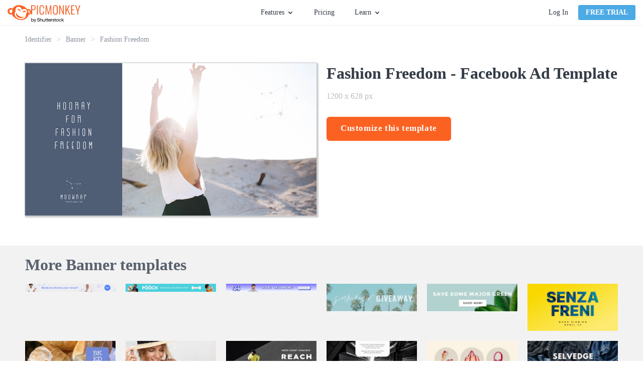

--- FILE ---
content_type: text/html; charset=utf-8
request_url: https://www.picmonkey.com/templates/banner/fashion-freedom-1200x628
body_size: 27131
content:
<!DOCTYPE html><html lang="en"><head><meta charSet="utf-8"/><meta http-equiv="x-ua-compatible" content="ie=edge"/><meta name="viewport" content="width=device-width, initial-scale=1, shrink-to-fit=no"/><meta data-react-helmet="true" name="description" content="PicMonkey&#x27;s templates are the jumpstart you need to get your projects rolling—rock optional. Use them to make invites, business assets, and more."/><meta data-react-helmet="true" name="created" content="2026-01-20T20:20:06.280Z"/><meta data-react-helmet="true" name="revision" content="f58f2c2"/><meta data-react-helmet="true" name="pm-env" content="production"/><meta data-react-helmet="true" property="fb:app_id" content="136479813131184"/><meta data-react-helmet="true" property="og:site_name" content="PicMonkey Templates"/><meta data-react-helmet="true" property="og:type" content="article"/><meta data-react-helmet="true" property="og:title" content="Free Fashion Freedom Template - Customize with PicMonkey"/><meta data-react-helmet="true" property="og:description" content="PicMonkey&#x27;s templates are the jumpstart you need to get your projects rolling—rock optional. Use them to make invites, business assets, and more."/><meta data-react-helmet="true" property="og:url" content="https://www.picmonkey.com/templates/banner/fashion-freedom-1200x628"/><meta data-react-helmet="true" property="og:image" content="https://lh3.googleusercontent.com/SAvrNarQXq96cMakCQj44Euf_ab0zy9Zh0wWsjcydYrYgQvz8M_XOKPLde1Uo8-JbZRN28lxw5KUhggFRnHA783hQfZjOPffP28RGafjytq9eg"/><meta data-react-helmet="true" property="article:publisher" content="https://www.facebook.com/pages/PicMonkey/363288993696707"/><meta data-react-helmet="true" property="og:locale" content="en_US"/><meta data-react-helmet="true" name="twitter:card" content="summary_large_image"/><meta data-react-helmet="true" name="twitter:site" content="@PicMonkeyApp"/><meta data-react-helmet="true" name="twitter:creator" content="@PicMonkeyApp"/><meta data-react-helmet="true" name="twitter:domain" content="PicMonkey Templates"/><meta data-react-helmet="true" name="twitter:title" content="Free Fashion Freedom Template - Customize with PicMonkey"/><meta data-react-helmet="true" name="twitter:description" content="PicMonkey&#x27;s templates are the jumpstart you need to get your projects rolling—rock optional. Use them to make invites, business assets, and more."/><meta data-react-helmet="true" name="twitter:image" content="https://lh3.googleusercontent.com/SAvrNarQXq96cMakCQj44Euf_ab0zy9Zh0wWsjcydYrYgQvz8M_XOKPLde1Uo8-JbZRN28lxw5KUhggFRnHA783hQfZjOPffP28RGafjytq9eg"/><meta data-react-helmet="true" name="apple-itunes-app" content="app-id=1105556534"/><style data-href="https://cdn-fastly.picmonkey.com/component---src-templates-templates-details-page-tsx.05e48da3640c4311af89.css" data-identity="gatsby-global-css">.styles-module--button_blue--b9497,.styles-module--button_primary--c07f2,.styles-module--button_secondary--d1969,.styles-module--button_white--59a7c,.styles-module--button_yellow--45c1d{border:2px solid #fb6222;border-radius:6px;cursor:pointer;display:inline-block;font-size:17px;font-weight:700;padding:7px 40px;text-align:center;text-decoration:none;transition:all .3s ease-in-out}.styles-module--button_create--d294f,.styles-module--button_link_primary_large--6b148,.styles-module--button_primary_small--fa5a8{background-image:none;border:1px solid;border-radius:3px;box-shadow:none;cursor:pointer;display:inline-block;font-size:1.35rem;font-weight:700;line-height:18px;margin-bottom:0;min-width:8rem;text-align:center;text-decoration:none;text-transform:uppercase;touch-action:manipulation;-webkit-user-select:none;user-select:none;vertical-align:middle;white-space:nowrap}.styles-module--button_primary--c07f2{background:#fb6222;color:#fff}.styles-module--button_primary--c07f2:hover{background:#dd5326;border-color:#dd5326}.styles-module--button_primary_small--fa5a8{background:#fb6222;border-radius:4px;color:#fff;padding:5px 14px}.styles-module--button_primary_small--fa5a8:hover{background:#eb5e27;color:#fff}.styles-module--button_secondary--d1969{background:#fff;color:#fb6222}.styles-module--button_secondary--d1969:hover{border-color:#dd5326;color:#dd5326}.styles-module--button_yellow--45c1d{background:#fab117;border-color:#fab117;color:#fff}.styles-module--button_yellow--45c1d:hover{background:#ea9e18;border-color:#ea9e18;color:#fff}.styles-module--button_blue--b9497{background:#4caae4;border-color:#4caae4;color:#fff}.styles-module--button_blue--b9497:hover{background:#3694cd;border-color:#3694cd;color:#fff}.styles-module--button_blue--b9497:active{background-color:#217eb6;border-color:#217eb6;color:#fff}.styles-module--button_white--59a7c,.styles-module--button_white--59a7c:hover{background:transparent;border-color:#fff;color:#fff}.styles-module--button_create--d294f{background:#fff;border-color:#67707c;color:#343b46;font-size:14px;font-weight:400;padding:5px;text-transform:inherit;vertical-align:top;width:130px}.styles-module--button_create--d294f:hover{background:#fff;border-color:#3694cd;color:#3694cd}.styles-module--button_link_primary_large--6b148{background:#fb6222;color:#fff;display:block;margin:0 10px 20px 0;padding:14px 0}.styles-module--disabled--25e56{cursor:not-allowed;opacity:.3;pointer-events:none}.styles-module--checkbox_wrapper--aab07{border:1px solid #b2b2b2;border-radius:2px;cursor:pointer;display:inline-block;float:left;height:20px;margin-right:7px;position:relative;text-align:left;width:20px}.styles-module--checkbox_wrapper--aab07 .styles-module--checkbox--39927{display:none}.styles-module--checkbox_wrapper--aab07.styles-module--checked--a1eec:before{background:url("data:image/svg+xml;charset=utf8,%3Csvg xmlns='http://www.w3.org/2000/svg' viewBox='0 0 20 20'%3E%3Cpath fill='%2343b2cf' d='M7.8 15.8l-5.6-5.6 1.6-1.6 4 4 8.4-8.4 1.6 1.6'/%3E%3C/svg%3E") no-repeat;background-size:contain;content:"";display:block;height:20px;width:20px}.styles-module--link--465b7{cursor:pointer;font-weight:700;text-decoration:none;transition:all .3s ease-in-out}.styles-module--link--465b7.styles-module--orange--9650b{color:#fb6222}.styles-module--link--465b7.styles-module--orange--9650b.styles-module--landing_page--11436:hover:after,.styles-module--link--465b7.styles-module--orange--9650b:hover{color:#dd5326}.styles-module--link--465b7.styles-module--black--91956{color:#343b46}.styles-module--link--465b7.styles-module--black--91956.styles-module--landing_page--11436:hover:after,.styles-module--link--465b7.styles-module--black--91956:hover{color:#59626e}.styles-module--link--465b7.styles-module--white--63340,.styles-module--link--465b7.styles-module--white--63340.styles-module--landing_page--11436:hover:after,.styles-module--link--465b7.styles-module--white--63340:hover{color:#fff}.styles-module--link--465b7:hover{text-decoration:underline}.styles-module--link--465b7.styles-module--landing_page--11436{font-size:13px;letter-spacing:1.56px;line-height:1.85;position:relative;text-decoration:none;text-transform:uppercase}.styles-module--link--465b7.styles-module--landing_page--11436:after{border-style:solid;border-width:0 0 2px;bottom:-3px;content:"";left:0;position:absolute;width:100%}.cookie_consent-module--cookie_consent--566da{background:rgba(68,68,68,.9);bottom:0;display:flex;flex-direction:column;justify-content:center;left:0;overflow:scroll;position:fixed;right:0;text-align:center;top:0;z-index:10000}@media only screen and (max-width:576px)and (orientation:landscape){.cookie_consent-module--cookie_consent--566da{display:block;overflow:scroll}}.cookie_consent-module--dialog--66ba6{background:#fff;border-radius:6px;color:#343b46;margin:0 auto;max-width:365px;padding:40px 30px 30px;position:relative;width:100%}.cookie_consent-module--title--f27bf{color:#575c67;font-size:24px;font-weight:700;line-height:29px}.cookie_consent-module--content--09541{color:#595959;font-size:16px;line-height:1.4;padding:15px 0 0;text-align:center}.cookie_consent-module--consent--82279{font-size:16px;padding-top:22px;text-align:left}.cookie_consent-module--label--47b8d{bottom:5px;font-size:16px;line-height:25px;margin-left:28px;margin-top:3px;position:relative}.cookie_consent-module--submit--01640{margin-top:30px}.cookie_consent-module--submit--01640 a{font-size:16px;min-width:140px;padding:3px 0}@media(min-width:768px){.cookie_consent-module--label--47b8d{margin-top:5px}}.button-module--button_core--42c4b{background-image:none;border:1px solid;border-radius:3px;box-shadow:none;cursor:pointer;display:inline-block;font-size:1.35rem;font-weight:700;line-height:18px;margin-bottom:0;min-width:8rem;text-align:center;text-decoration:none;text-transform:uppercase;touch-action:manipulation;-webkit-user-select:none;user-select:none;vertical-align:middle;white-space:nowrap}.button-module--button_large--5b7c8{border:2px solid;border-radius:6px;font-size:17px;height:48px;letter-spacing:.6px;padding:12px 26px;text-transform:none}.button-module--button_large_primary_xc--c6e34{background-color:#fb6222;border-color:#fb6222;color:#fff}.button-module--button_large_primary_xc--c6e34:hover{background-color:#eb5e27;border-color:#eb5e27}.button-module--button_large_primary_xc--c6e34:active{background-color:#dd5326;border-color:#dd5326}.button-module--button_large_primary_xc--c6e34.button-module--outlined--3f30a{background-color:#fff;color:#fb6222}.button-module--button_large_primary_xc--c6e34.button-module--outlined--3f30a:hover{background-color:#fff;color:#dd5326}.button-module--button_large_primary_xc--c6e34.button-module--outlined--3f30a:active{background-color:#edeef0;color:#dd5326}.button-module--button_glazier_xc--dfbd3{background-color:#4caae4;border-color:#4caae4;color:#fff}.button-module--button_glazier_xc--dfbd3:hover{background-color:#3694cd;border-color:#3694cd}.button-module--button_glazier_xc--dfbd3:active{background-color:#217eb6;border-color:#217eb6}.button-module--button_small_primary_glazier_xc--3eba7{padding:5px 14px}.button-module--button_large_secondary_xc--528b1{background-color:#f8f9f9;border:1px solid #d9dbdf;border-radius:3px;color:#343b46;font-size:16px;font-weight:400;padding:12px 26px;text-transform:none}.button-module--button_large_secondary_xc--528b1:hover{background-color:#edeef0;border-color:#d9dbdf}.button-module--button_large_secondary_xc--528b1:active{background-color:#e2e4e7;border-color:#d9dbdf}.button-module--button_create--cb44a{background-color:#fff;border-color:#67707c;color:#343b46;font-size:14px;font-weight:400;letter-spacing:normal;padding:5px;text-transform:none;vertical-align:top;width:108px}.button-module--button_create--cb44a:hover{background-color:#fff;border-color:#3694cd;color:#3694cd}.button-module--button_small_primary--f09b1{background:#fb6222;color:#fff;padding:5px 14px}.button-module--link_large_primary--c1f54{background:#fb6222;color:#fff;display:block;margin:0 10px 20px 0;padding:14px 0}.button-module--button_large_primary--2d623{background:#fb6222;color:#fff;height:40px;padding:9px 14px 11px}.button-module--blog_button_core--82da3{background-color:#fab117;background-image:none;border:0;border-color:#fab117;border-radius:6px;color:#fff;cursor:pointer;display:inline-block;font-size:1.7rem;font-weight:700;height:auto;letter-spacing:.6px;line-height:2rem;margin:0 10px 20px 0;max-width:100%;padding:14px 26px;position:relative;text-decoration:none;text-shadow:none;transition:all .3s ease-out;vertical-align:middle}.button-module--button_blog--66fd5{background-color:#fab117;border-color:#fab117;color:#fff}.button-module--button_blog_orange--5cbb8{background:#fb6222;border-color:#fff;color:#fff}.button-module--button_blog_orange_outlined--f3faa{background:transparent;border:2px solid #fb6222;color:#fb6222}.button-module--button_plans_page_switch_period--c8e5d{border:none;color:#4caae4;font-size:16px;font-weight:700;padding:6px 0;text-transform:none}.button-module--button_plans_page_switch_period--c8e5d:hover{text-decoration:underline}.styles-module--positioner--1b40c{position:absolute}.styles-module--container--d0849{min-width:160px;overflow:hidden;text-align:left}.styles-module--container--d0849.styles-module--narrow_container--ec02a{min-width:120px;width:120px}.styles-module--context_menu_container--0d3fa{min-width:0;overflow:visible}.styles-module--list--c0c45{background-color:#fff;border:1px solid #d9dbdf;box-shadow:2px 2px 5px rgba(0,0,0,.33);min-width:160px;transition-duration:.15s;transition-property:transform,opacity;transition-timing-function:ease}.styles-module--list--c0c45.styles-module--dropdown--50d01,.styles-module--list--c0c45.styles-module--dropdown_light--3dcf4{border-top:2px solid #4caae4;padding-bottom:0}.styles-module--list--c0c45.styles-module--dropdown_light--3dcf4{border-width:1px}.styles-module--list--c0c45.styles-module--context_menu--b97ae{border:1px solid #b9bdc4;box-shadow:0 2px 4px 0 rgba(0,0,0,.3);min-width:0;padding:0}.styles-module--list--c0c45.styles-module--slide_right--643b9{background:#343b46;border:0;bottom:0;height:100%;left:0;padding:20px 20px 15px;position:absolute;right:0;width:0}.styles-module--list--c0c45.styles-module--slideup--7e7c7{border-bottom:2px solid #4caae4;min-width:120px;padding:0;position:absolute}.styles-module--open--9035b .styles-module--list--c0c45{opacity:1;transform:translate(0)}.styles-module--open--9035b .styles-module--list--c0c45.styles-module--slide_right--643b9{height:100%;width:255px}.styles-module--open--9035b .styles-module--list--c0c45.styles-module--slideup--7e7c7{height:auto;width:100%}.styles-module--open--9035b.styles-module--anchored_top--3ccf1 .styles-module--list--c0c45{border-top:1px solid #d9dbdf}.styles-module--open--9035b.styles-module--anchored_top--3ccf1 .styles-module--list--c0c45.styles-module--dropdown--50d01{border-bottom:2px solid #4caae4}.styles-module--open--9035b.styles-module--anchored_top--3ccf1 .styles-module--list--c0c45.styles-module--dropdown_light--3dcf4{border-bottom:1px solid #4caae4}.styles-module--closed--9a6a8 .styles-module--list--c0c45{opacity:0}.styles-module--closed--9a6a8.styles-module--anchored_bottom--1163e .styles-module--list--c0c45:not(.styles-module--slideup--7e7c7){transform:translateY(-110%)}.styles-module--closed--9a6a8.styles-module--anchored_top--3ccf1 .styles-module--list--c0c45{transform:translateY(110%)}.styles-module--list_title--4af77{background-color:#fff;height:26px;justify-content:space-between;line-height:20px;line-height:26px;padding-left:10px;padding-right:10px;padding-top:0}.styles-module--list_item--bc32b,.styles-module--list_title--4af77{align-items:center;display:flex;font-family:Lato,"sans-serif";font-size:14px;font-style:normal;font-weight:400;white-space:nowrap}.styles-module--list_item--bc32b{fill:#343b46;color:#343b46;cursor:pointer;height:36px;line-height:20px;padding:10px 15px}.styles-module--list_item--bc32b:last-of-type{height:41px;padding-bottom:15px}.styles-module--list_item--bc32b.styles-module--zoom_percent--6c13b{font-family:Lato,"sans-serif";font-size:14px;font-style:normal;font-weight:400;line-height:20px;padding:10px 27px 10px 25px}.styles-module--list_item--bc32b svg{height:30px;margin-left:0;margin-right:10px;vertical-align:middle;width:30px}.styles-module--list_item--bc32b span{margin-left:10px;vertical-align:middle}.styles-module--list_item--bc32b.styles-module--active--37a52,.styles-module--list_item--bc32b.styles-module--active--37a52:active,.styles-module--list_item--bc32b.styles-module--active--37a52:hover{background-color:#eff9ff}.styles-module--list_item--bc32b.styles-module--hover--ec4c8:hover{background-color:#edeef0}.styles-module--list_item--bc32b:active{background-color:#e2e4e7}.styles-module--list_item--bc32b.styles-module--highlight--c5159{color:#fb6222;font-weight:700}.styles-module--list_item--bc32b.styles-module--disabled--fcea2:active,.styles-module--list_item--bc32b.styles-module--disabled--fcea2:hover{background-color:#fff}.styles-module--list_item--bc32b.styles-module--disabled--fcea2{fill:#b9bdc4;background-color:transparent;border-color:transparent;color:#b9bdc4;cursor:default}.styles-module--list_item--bc32b.styles-module--disabled--fcea2.styles-module--hover--ec4c8:hover,.styles-module--list_item--bc32b.styles-module--disabled--fcea2:active{fill:#b9bdc4;background-color:#edeef0;border-color:#edeef0;color:#b9bdc4}.styles-module--menu_separator--24586{background:#e2e4e7;height:1px}.styles-module--bottom--59624{bottom:0;position:absolute;width:100%}.styles-module--nested_menu_header--1b3cf{align-items:center;background-color:#f8f9f9;border-bottom:1px solid #e2e4e7;display:flex;font-family:Lato,"sans-serif";font-size:12px;font-style:normal;font-weight:700;height:36px;line-height:16px;text-transform:uppercase}.styles-module--nested_menu_header--1b3cf .styles-module--go_back_icon--c2c30{fill:#474f5b;cursor:pointer;height:30px;width:30px}.styles-module--nested_menu_header--1b3cf span{color:#67707c}.anchor_positioner-module--positioner--d96dd{position:absolute}.backdrop-module--backdrop--09a50{bottom:0;left:0;position:fixed;right:0;top:0}.backdrop-module--backdrop--09a50.backdrop-module--editor_modal_backdrop--a0f5e{align-items:center;display:flex}.backdrop-module--backdrop--09a50.backdrop-module--layer_modal--c6c71{overflow:auto;transition:opacity .25s ease;z-index:10000}.backdrop-module--backdrop--09a50.backdrop-module--layer_modal--c6c71.backdrop-module--above_editor_modal--915ba{z-index:620}.backdrop-module--backdrop--09a50.backdrop-module--layer_modal--c6c71.backdrop-module--visible--43f3b{opacity:1}.backdrop-module--backdrop--09a50.backdrop-module--layer_modal--c6c71.backdrop-module--hidden--6ac21{opacity:0}.backdrop-module--backdrop--09a50.backdrop-module--layer_dropdown--91bf1{z-index:500}.backdrop-module--backdrop--09a50.backdrop-module--layer_popover--0b731{z-index:400}.backdrop-module--backdrop--09a50.backdrop-module--layer_eyedropper--03c30{z-index:700}.backdrop-module--backdrop--09a50.backdrop-module--layer_coachmark--d822d{z-index:8900}.backdrop-module--backdrop--09a50.backdrop-module--color_transparent--615e0{background:transparent}.backdrop-module--backdrop--09a50.backdrop-module--color_translucent--3b924{background:hsla(180,8%,97%,.95)}.backdrop-module--backdrop--09a50.backdrop-module--disabled--238af{position:static}.backdrop-module--backdrop--09a50.backdrop-module--use_portal--d4003{z-index:500}.backdrop-module--click_away--9907e{bottom:0;left:0;position:fixed;right:0;top:0}.backdrop-module--click_away--9907e.backdrop-module--disabled--238af{position:static}.backdrop-module--click_away--9907e.backdrop-module--above_editor_modal--915ba{z-index:620}body.mobile .backdrop-module--backdrop--09a50.backdrop-module--color_translucent--3b924{background:rgba(52,59,70,.95)}.nav_menu-module--menu_button--b1ef2{display:flex;font-family:Lato,"sans-serif";font-size:14px;font-style:normal;font-weight:400;height:30px;line-height:20px;line-height:30px}.nav_menu-module--menu_button--b1ef2.nav_menu-module--open--65fc8,.nav_menu-module--menu_button--b1ef2:hover{fill:#3694cd;color:#3694cd;cursor:pointer}.nav_menu-module--menu_button--b1ef2.nav_menu-module--open--65fc8 .nav_menu-module--caret--4e8dc,.nav_menu-module--menu_button--b1ef2:hover .nav_menu-module--caret--4e8dc{fill:#3694cd}.nav_menu-module--menu_button--b1ef2.nav_menu-module--open--65fc8 .nav_menu-module--caret--4e8dc{transform:rotate(180deg)}.nav_menu-module--caret--4e8dc{fill:#343b46;margin:11px 0 0 5px;transition:transform 325ms ease}.nav_menu-module--menu_item--4c32e{width:180px}.nav_menu-module--menu_list_hidden--cc61e{display:none}.account-module--account--3468f{display:flex;position:relative}.account-module--dropdown_large--e90d6{align-items:center;display:flex;justify-content:center;position:relative}.account-module--username--841fb{cursor:pointer;font-size:14px;font-style:normal;font-weight:400;margin-left:20px;margin-right:5px;max-width:140px;overflow:hidden;text-overflow:ellipsis;white-space:nowrap}.account-module--caret--6c390{margin-top:1px;transition:transform 325ms ease}.account-module--dropdown_open--074b1 .account-module--caret--6c390{transform:rotate(-180deg)}.account-module--bar_separator--8542b{background-color:#d9dbdf;margin:0 20px;width:1px}.account-module--login_link--c7c7a{color:#343b46;cursor:pointer;font-size:14px;font-style:normal;font-weight:400;margin:0 20px 0 0;text-decoration:none;transition:all .1s ease-in;white-space:nowrap}.account-module--login_link--c7c7a:hover{color:#4caae4}.google_one_tap_login-module--one_tap_login_container--5f786{height:0;position:fixed;right:400px;top:50px;width:0;z-index:9999}.google_one_tap_login-module--one_tap_login_container--5f786.google_one_tap_login-module--with_banner--0f010{top:90px}.avatar-module--avatar--bb43e{border:1px solid #b9bdc4;border-radius:50%;display:block;height:25px;margin-right:0;width:25px}.avatar-module--avatar--bb43e.avatar-module--avatar_variant_large--b39d3{height:50px;width:50px}.avatar-module--avatar_empty--530d3{align-items:center;border:1px solid #343b46;border-radius:50%;color:#343b46;cursor:pointer;display:flex;font-size:1.4rem;height:25px;justify-content:center;text-decoration:none;width:25px}.avatar-module--avatar_empty--530d3.avatar-module--avatar_variant_large--b39d3{border:3px solid #67707c;color:#67707c;font-size:3rem;height:50px;width:50px}.overlay_nav-module--overlay_container--8a357{background:rgba(52,59,70,.6);height:100vh;left:0;overflow:hidden;position:fixed;top:0;transform-origin:top right;transition-duration:.15s;transition-property:transform,opacity;transition-timing-function:ease;width:100vw;will-change:transform,opacity;z-index:7000}.overlay_nav-module--overlay_container--8a357.overlay_nav-module--overlay_container_closed--a80bd{opacity:0;pointer-events:none;transform:scale(.5) translateX(100%)}.overlay_nav-module--overlay_container--8a357.overlay_nav-module--overlay_container_open--9198a{opacity:1;pointer-events:auto;transform:none}.overlay_nav-module--overlay_container--8a357 .overlay_nav-module--overlay_contents_container--d746f{background:#f8f9f9;height:100%;overflow-y:auto;position:absolute;right:0;top:0;width:300px}.overlay_nav-module--overlay_contents--8d69f{margin:40px 20px 20px}.overlay_nav-module--close_icon--c1275{stroke:#343b46!important;position:absolute;right:20px;top:15px}.overlay_nav-module--divider--5db1d{background-color:#d9dbdf;border:0;height:1px;margin-bottom:20px;margin-top:20px}.overlay_nav-module--section--95083{margin-bottom:20px;margin-top:20px}a.overlay_nav-module--trial_button--e2ab7{border:none;display:block;font-family:Lato,"sans-serif";font-size:16px;font-style:normal;font-weight:700;line-height:22px;margin-bottom:20px;text-align:center;text-transform:none}.overlay_nav-module--avatar--1a33c{border-radius:50%;color:inherit;overflow:hidden;text-decoration:none}.overlay_nav-module--avatar--1a33c .overlay_nav-module--profile_image--9f008{border:1px solid #b9bdc4;border-radius:50%;display:block}.overlay_nav-module--overlay_link--5ec2e{text-decoration:none}.overlay_nav-module--overlay_link_container--565dc{align-items:center;display:flex;margin:5px 0 5px 20px}.overlay_nav-module--overlay_link_link--3153a{color:#343b46;font-family:Lato,"sans-serif";font-size:16px;font-style:normal;font-weight:400;height:30px;line-height:22px;line-height:30px;text-decoration:none}.overlay_nav-module--overlay_link_link--3153a.overlay_nav-module--active--776d0{color:#4caae4}.overlay_nav-module--overlay_expand_control--5750a{align-items:center;display:flex;margin-left:0}.overlay_nav-module--overlay_caret--716ec{fill:#343b46;margin-right:5px;transition:transform .25s ease}.overlay_nav-module--overlay_caret--716ec.overlay_nav-module--overlay_caret_collapsed--17ff2{transform:rotate(-90deg)}.overlay_nav-module--overlay_caret--716ec.overlay_nav-module--overlay_caret_expanded--dd694{transform:rotate(0)}.overlay_nav-module--overlay_link_icon--9b864{border-radius:4px;box-shadow:1px 1px 1px #edeef0;height:40px;margin-right:10px;overflow:hidden;width:40px}.overlay_nav-module--overlay_link_icon--9b864 svg{height:40px;width:40px}.overlay_nav-module--overlay_sublinks--1e68f{padding-left:20px;transition:all .25s ease}.overlay_nav-module--overlay_sublinks--1e68f.overlay_nav-module--overlay_sublinks_collapsed--a0dfa{display:none;height:0;opacity:0}.overlay_nav-module--overlay_sublinks--1e68f.overlay_nav-module--overlay_sublinks_expanded--e53ac{opacity:1}.overlay_nav-module--overlay_sublinks--1e68f hr{border-color:#d9dbdf;margin:0 0 0 10px}.overlay_nav-module--overlay_account--7377a{display:flex}.overlay_nav-module--overlay_avatar--0466b{margin:0 10px 0 15px}.overlay_nav-module--overlay_greeting--47095{color:#343b46;padding-top:15px;word-break:break-word}.banner-module--banner--003aa,.overlay_nav-module--overlay_greeting--47095{font-family:Lato,"sans-serif";font-size:16px;font-style:normal;font-weight:400;line-height:22px}.banner-module--banner--003aa{align-items:center;background:#4caae4;color:#fff;display:flex;flex-shrink:0;height:40px;justify-content:center}.banner-module--banner--003aa.banner-module--small--12c30{font-family:Lato,"sans-serif";font-size:14px;font-style:normal;font-weight:400;line-height:20px}.banner-module--banner--003aa.banner-module--error--5f0c0{background:#e74c3c}.banner-module--banner--003aa.banner-module--popover--edfb9{left:0;position:absolute;right:0;top:0;transform:translateY(-100%);transition:transform .25s ease-out;z-index:101}.banner-module--banner--003aa.banner-module--popover--edfb9.banner-module--show--5c1a9{transform:translateY(0)}.banner-module--banner--003aa .banner-module--error_icon--32c75 path,.banner-module--banner--003aa .banner-module--info_icon--bb1be path:nth-of-type(2){fill:#fff}.banner-module--banner--003aa .banner-module--info_icon--bb1be path:nth-of-type(3){fill:#4caae4}.banner-module--banner--003aa .banner-module--text--2f509{margin-right:12px}.banner-module--banner--003aa .banner-module--text--2f509 a{color:#fff}.banner-module--banner--003aa .banner-module--close--32846{fill:#fff;cursor:pointer;position:absolute;right:15px}.banner-module--link--331a6{cursor:pointer;font-weight:700;margin-left:5px;text-decoration:underline}body.mobile .banner-module--banner--003aa{height:80px}body.mobile .banner-module--banner--003aa .banner-module--info_icon--bb1be{flex:1 1}body.mobile .banner-module--banner--003aa .banner-module--text--2f509{flex:5 1;font-size:14px;line-height:1.25;text-align:center}body.mobile .banner-module--banner--003aa .banner-module--close--32846{flex:1 1;position:static;right:auto}body.desktop .banner-module--banner--003aa.banner-module--small--12c30 .banner-module--info_icon--bb1be{height:30px;margin:0 10px 0 0;width:30px}body.desktop .banner-module--banner--003aa.banner-module--small--12c30 .banner-module--close--32846{height:26px;right:7px;width:26px}.styles-module--navigation_placeholder--56469{background:#fff;border-bottom:1px solid #edeef0;height:51px}.styles-module--navigation_placeholder--56469.styles-module--maintenance_banner_offset--f0bb5{margin-top:40px}.styles-module--navigation_container--fda07{background:#fff;height:51px;position:relative}.styles-module--navigation_container--fda07.styles-module--navigation_container_inline--a37d4{border-bottom:1px solid #edeef0}.styles-module--navigation_container--fda07.styles-module--navigation_container_sticky--8d946{position:fixed;top:0;width:100%;z-index:200}.styles-module--navigation_container--fda07.styles-module--maintenance_banner_offset--f0bb5{top:40px}.styles-module--navigation--f0c5d{background:#fff;border-bottom:1px solid #edeef0;display:flex;flex-direction:row;height:51px;justify-content:space-between;left:0;padding:0 15px;position:absolute;right:0;top:0;z-index:7000}.styles-module--nav_left--fd4d0{align-items:center;display:flex;flex-grow:1;flex-shrink:1;justify-content:flex-start}@media(min-width:576px){.styles-module--nav_left--fd4d0{min-width:33%;padding-right:10px}}@media(min-width:768px){.styles-module--nav_left--fd4d0{padding-right:20px}}.styles-module--logo--9a1e8{align-items:center;column-gap:5px;display:flex;margin-right:5px}@media(min-width:576px){.styles-module--logo--9a1e8{margin-right:5px}}@media(min-width:820px){.styles-module--logo--9a1e8{margin-right:25px}}.styles-module--picmonkey_logo--ef998{fill:#fb6222;display:block}.styles-module--picmonkey_text--a64ca{fill:#fb6222;display:block;margin-top:5px}@media(min-width:576px){.styles-module--picmonkey_text--a64ca{display:none}}@media(min-width:820px){.styles-module--picmonkey_text--a64ca{display:block}}.styles-module--create_button--bfb2c{display:none}@media(min-width:576px){.styles-module--create_button--bfb2c{display:block}}.styles-module--nav_center--d4992{display:none;flex-grow:0;flex-shrink:0}@media(min-width:576px){.styles-module--nav_center--d4992{display:block}}.styles-module--nav_center--d4992 ul{align-items:center;display:flex;flex:1 1;height:100%;justify-content:center;list-style:none}.styles-module--nav_center--d4992 li{display:flex;font-size:inherit;line-height:inherit}.styles-module--nav_center--d4992 ul{margin:0;padding:0}.styles-module--nav_center--d4992 li{margin:0 15px;padding:0}@media(min-width:992px){.styles-module--nav_center--d4992 li{margin:0 20px}}.styles-module--nav_center--d4992 a{color:#343b46;cursor:pointer;font-size:14px;font-style:normal;font-weight:400;text-decoration:none;transition:all .2s ease-in-out}.styles-module--nav_center--d4992 a:hover{color:#4caae4}.styles-module--nav_center--d4992 li:last-of-type a{margin-right:0}.styles-module--nav_right--573bf{align-items:center;background:#fff;color:#343b46;display:none;flex-grow:1;flex-shrink:1;justify-content:flex-end;padding-left:20px}@media(min-width:768px){.styles-module--nav_right--573bf{min-width:33%}}@media(min-width:576px){.styles-module--nav_right--573bf{display:flex}}.styles-module--nav_hamburger--5ce6c{align-items:center;display:flex;flex-grow:0;flex-shrink:0;justify-content:flex-end;padding-right:10px}@media(min-width:576px){.styles-module--nav_hamburger--5ce6c{display:none}}.styles-module--nav_hamburger--5ce6c .styles-module--hamburger_icon--deb3c{fill:#343b46;display:block;height:24px;width:24px}.styles-module--banner_container--6d65a{width:100%}.styles-module--banner_container--6d65a.styles-module--sticky_banner_container--150bd{position:fixed;top:0;z-index:200}body.mobile .styles-module--navigation_placeholder--56469.styles-module--maintenance_banner_offset--f0bb5{margin-top:80px}body.mobile .styles-module--navigation_container--fda07.styles-module--maintenance_banner_offset--f0bb5{top:80px}.styles-module--footer--9953f{background:#2e343e;padding:60px 0}.styles-module--footer_content--6c2fe{line-height:22px;margin:0 auto;position:relative}@media(min-width:0px){.styles-module--footer_content--6c2fe{width:90%}}@media(min-width:576px){.styles-module--footer_content--6c2fe{width:532px}}@media(min-width:768px){.styles-module--footer_content--6c2fe{width:748px}}@media(min-width:992px){.styles-module--footer_content--6c2fe{width:964px}}@media(min-width:1200px){.styles-module--footer_content--6c2fe{width:1180px}}@media(min-width:992px){.styles-module--footer_content--6c2fe{display:flex;flex-direction:row-reverse;justify-content:space-between}}@media(min-width:768px){.styles-module--nav_blocks_container--68bd4{margin:0 -20px}}@media(min-width:1200px){.styles-module--nav_blocks_container--68bd4{margin:0 -40px}}.styles-module--navigation--1f36c{display:block;margin-right:0;margin-top:40px;text-align:center;width:100%}.styles-module--navigation--1f36c.styles-module--hide_on_xs--e7058{display:none}@media(min-width:576px){.styles-module--navigation--1f36c.styles-module--hide_on_xs--e7058{display:block}}@media(min-width:768px){.styles-module--navigation--1f36c{display:inline-block;margin:0 20px;text-align:left;vertical-align:top;width:auto}.styles-module--navigation--1f36c.styles-module--hide_on_xs--e7058{display:inline-block}}@media(min-width:1200px){.styles-module--navigation--1f36c{margin:0 40px}}.styles-module--nav_list--2e5d1{list-style:none;margin:0;padding:0}.styles-module--nav_list--2e5d1 .styles-module--headline--62fdb{color:#c2c6cc;font-size:16px;font-weight:700;padding-bottom:15px;text-transform:uppercase}.styles-module--navigation_item--768e2{color:#c2c6cc;font-size:16px;margin-bottom:0;padding-bottom:18px}.styles-module--navigation_item--768e2 .styles-module--link--de4a5{color:#c2c6cc;text-decoration:none}.styles-module--navigation_item--768e2 .styles-module--link--de4a5:hover{color:#4caae4}.styles-module--social_navigation--2779f{margin:0 auto;text-align:center;width:280px}@media(min-width:576px){.styles-module--social_navigation--2779f{width:532px}}@media(min-width:992px){.styles-module--social_navigation--2779f{margin:0 -20px;text-align:right;width:280px}}.styles-module--icon_wrapper--fd0a4{align-items:center;border:2px solid #c2c6cc;border-radius:50%;display:inline-flex;height:48px;justify-content:center;margin:0 20px 42px;vertical-align:top;width:48px}.styles-module--icon_wrapper--fd0a4:hover{background-color:#4caae4;border-color:#4caae4}.styles-module--icon_wrapper--fd0a4:hover svg{fill:#fff}.styles-module--icon_wrapper--fd0a4 svg{fill:#c2c6cc;display:block;height:26px;overflow:hidden}.styles-module--icon_wrapper--fd0a4 .styles-module--small_icon--c9cfd{height:20px}.styles-module--horizontal_navigation--5e177{color:#67707c;font-size:16px;letter-spacing:.5px;padding:40px 0 30px;text-align:center}.page_container-module--page_content_container_default--8a854{position:relative;z-index:199}.link-module--link--285be{color:#fb6222;cursor:pointer;font-size:20px;font-weight:700;line-height:150%;text-decoration:none}.link-module--link--285be.link-module--link_orange--adb2b{color:#fb6222}.link-module--link--285be.link-module--link_orange--adb2b:hover{color:#dd5326}.link-module--link--285be.link-module--link_orange--adb2b:focus{color:#52acc7}.link-module--link--285be.link-module--link_blue--31646{color:#5bc0de}.link-module--link--285be.link-module--link_blue--31646:hover{color:#52acc7}.styles-module--breadcrumbs_container--5394f{display:flex;flex-wrap:wrap;justify-content:center;line-height:20px;min-height:30px}@media(min-width:768px){.styles-module--breadcrumbs_container--5394f{justify-content:flex-start}}.styles-module--breadcrumbs_container--5394f.styles-module--breadcrumbs_container_detail--51845{margin:15px auto 30px;position:relative}@media(min-width:0px){.styles-module--breadcrumbs_container--5394f.styles-module--breadcrumbs_container_detail--51845{width:90%}}@media(min-width:576px){.styles-module--breadcrumbs_container--5394f.styles-module--breadcrumbs_container_detail--51845{width:532px}}@media(min-width:768px){.styles-module--breadcrumbs_container--5394f.styles-module--breadcrumbs_container_detail--51845{width:748px}}@media(min-width:992px){.styles-module--breadcrumbs_container--5394f.styles-module--breadcrumbs_container_detail--51845{width:964px}}@media(min-width:1200px){.styles-module--breadcrumbs_container--5394f.styles-module--breadcrumbs_container_detail--51845{width:1180px}}.styles-module--breadcrumbs_container--5394f.styles-module--breadcrumbs_container_category--e964b{position:absolute;top:15px;width:100%;z-index:100}.styles-module--breadcrumbs_container--5394f .styles-module--breadcrumb--a3085{font-family:Lato,"sans-serif";font-size:14px;font-style:normal;font-weight:400;line-height:20px;text-decoration:none;white-space:nowrap}.styles-module--breadcrumbs_container--5394f .styles-module--breadcrumb--a3085.styles-module--breadcrumb_without_href--47103{color:#8c939e;cursor:text}.styles-module--breadcrumbs_container--5394f .styles-module--breadcrumb--a3085.styles-module--breadcrumb_with_href--19608{color:#8c939e;cursor:pointer}.styles-module--breadcrumbs_container--5394f .styles-module--breadcrumb--a3085.styles-module--breadcrumb_with_href--19608:hover{color:#3694cd}.styles-module--breadcrumbs_container--5394f .styles-module--breadcrumb--a3085.styles-module--breadcrumb_with_href--19608:active{color:#217eb6}.styles-module--separator--08da6{color:#b9bdc4;font-family:Lato,"sans-serif";font-size:14px;font-style:normal;font-weight:400;line-height:20px;margin:0 10px}.more_templates_banner-module--banner--99662{display:flex;flex-direction:column;margin-top:40px}.more_templates_banner-module--text_row--05425{display:flex;flex-direction:row;padding-left:30px}@media(min-width:768px){.more_templates_banner-module--text_row--05425{max-width:400px;padding-left:0}}.more_templates_banner-module--button_row--2fe3b{text-align:center}@media(min-width:768px){.more_templates_banner-module--button_row--2fe3b{text-align:left}}.more_templates_banner-module--text--b856c{color:#343b46;font-size:17px;line-height:1.5;text-align:left}.more_templates_banner-module--orange_laptop_icon--bec3b{fill:#fb6222;height:50px!important;padding-right:15px;width:100px!important}.more_templates_banner-module--button--3f680{margin-top:15px}.styles-module--column--f73d0{padding:0 10px;width:100%}@media(min-width:0px){.styles-module--col_xs_1--744a8{flex:0 0 8.3333333333%;max-width:8.3333333333%}.styles-module--col_xs_2--f5aaa{flex:0 0 16.6666666667%;max-width:16.6666666667%}.styles-module--col_xs_3--6d830{flex:0 0 25%;max-width:25%}.styles-module--col_xs_4--72d1c{flex:0 0 33.3333333333%;max-width:33.3333333333%}.styles-module--col_xs_5--472a5{flex:0 0 41.6666666667%;max-width:41.6666666667%}.styles-module--col_xs_6--804f3{flex:0 0 50%;max-width:50%}.styles-module--col_xs_7--28d29{flex:0 0 58.3333333333%;max-width:58.3333333333%}.styles-module--col_xs_8--ecfb9{flex:0 0 66.6666666667%;max-width:66.6666666667%}.styles-module--col_xs_9--887cb{flex:0 0 75%;max-width:75%}.styles-module--col_xs_10--ca813{flex:0 0 83.3333333333%;max-width:83.3333333333%}.styles-module--col_xs_11--945a2{flex:0 0 91.6666666667%;max-width:91.6666666667%}.styles-module--col_xs_12--b4d81{flex:0 0 100%;max-width:100%}}@media(min-width:576px){.styles-module--col_sm_1--b233b{flex:0 0 8.3333333333%;max-width:8.3333333333%}.styles-module--col_sm_2--4118e{flex:0 0 16.6666666667%;max-width:16.6666666667%}.styles-module--col_sm_3--52332{flex:0 0 25%;max-width:25%}.styles-module--col_sm_4--ae067{flex:0 0 33.3333333333%;max-width:33.3333333333%}.styles-module--col_sm_5--96e09{flex:0 0 41.6666666667%;max-width:41.6666666667%}.styles-module--col_sm_6--cb46f{flex:0 0 50%;max-width:50%}.styles-module--col_sm_7--de3c3{flex:0 0 58.3333333333%;max-width:58.3333333333%}.styles-module--col_sm_8--e0b84{flex:0 0 66.6666666667%;max-width:66.6666666667%}.styles-module--col_sm_9--289e8{flex:0 0 75%;max-width:75%}.styles-module--col_sm_10--88111{flex:0 0 83.3333333333%;max-width:83.3333333333%}.styles-module--col_sm_11--302bf{flex:0 0 91.6666666667%;max-width:91.6666666667%}.styles-module--col_sm_12--b3faa{flex:0 0 100%;max-width:100%}}@media(min-width:768px){.styles-module--col_md_1--31095{flex:0 0 8.3333333333%;max-width:8.3333333333%}.styles-module--col_md_2--e2833{flex:0 0 16.6666666667%;max-width:16.6666666667%}.styles-module--col_md_3--c93f5{flex:0 0 25%;max-width:25%}.styles-module--col_md_4--e0d1b{flex:0 0 33.3333333333%;max-width:33.3333333333%}.styles-module--col_md_5--c7cd7{flex:0 0 41.6666666667%;max-width:41.6666666667%}.styles-module--col_md_6--0f6f9{flex:0 0 50%;max-width:50%}.styles-module--col_md_7--77a04{flex:0 0 58.3333333333%;max-width:58.3333333333%}.styles-module--col_md_8--3d51c{flex:0 0 66.6666666667%;max-width:66.6666666667%}.styles-module--col_md_9--28c41{flex:0 0 75%;max-width:75%}.styles-module--col_md_10--b2529{flex:0 0 83.3333333333%;max-width:83.3333333333%}.styles-module--col_md_11--9895a{flex:0 0 91.6666666667%;max-width:91.6666666667%}.styles-module--col_md_12--d8fc0{flex:0 0 100%;max-width:100%}}@media(min-width:992px){.styles-module--col_lg_1--65127{flex:0 0 8.3333333333%;max-width:8.3333333333%}.styles-module--col_lg_2--16b51{flex:0 0 16.6666666667%;max-width:16.6666666667%}.styles-module--col_lg_3--83909{flex:0 0 25%;max-width:25%}.styles-module--col_lg_4--40577{flex:0 0 33.3333333333%;max-width:33.3333333333%}.styles-module--col_lg_5--47701{flex:0 0 41.6666666667%;max-width:41.6666666667%}.styles-module--col_lg_6--1765f{flex:0 0 50%;max-width:50%}.styles-module--col_lg_7--67e7b{flex:0 0 58.3333333333%;max-width:58.3333333333%}.styles-module--col_lg_8--153f4{flex:0 0 66.6666666667%;max-width:66.6666666667%}.styles-module--col_lg_9--4f732{flex:0 0 75%;max-width:75%}.styles-module--col_lg_10--0ab43{flex:0 0 83.3333333333%;max-width:83.3333333333%}.styles-module--col_lg_11--6ee3e{flex:0 0 91.6666666667%;max-width:91.6666666667%}.styles-module--col_lg_12--25415{flex:0 0 100%;max-width:100%}}@media(min-width:1200px){.styles-module--col_xl_1--afc08{flex:0 0 8.3333333333%;max-width:8.3333333333%}.styles-module--col_xl_2--e8720{flex:0 0 16.6666666667%;max-width:16.6666666667%}.styles-module--col_xl_3--6f1bc{flex:0 0 25%;max-width:25%}.styles-module--col_xl_4--4dbfd{flex:0 0 33.3333333333%;max-width:33.3333333333%}.styles-module--col_xl_5--d1bc7{flex:0 0 41.6666666667%;max-width:41.6666666667%}.styles-module--col_xl_6--84e6a{flex:0 0 50%;max-width:50%}.styles-module--col_xl_7--e160e{flex:0 0 58.3333333333%;max-width:58.3333333333%}.styles-module--col_xl_8--ff833{flex:0 0 66.6666666667%;max-width:66.6666666667%}.styles-module--col_xl_9--d2f24{flex:0 0 75%;max-width:75%}.styles-module--col_xl_10--6d117{flex:0 0 83.3333333333%;max-width:83.3333333333%}.styles-module--col_xl_11--46905{flex:0 0 91.6666666667%;max-width:91.6666666667%}.styles-module--col_xl_12--02642{flex:0 0 100%;max-width:100%}}.styles-module--container--89680{margin-left:auto;margin-right:auto;max-width:750px;padding-left:23px;padding-right:23px;width:100%}@media(min-width:576px){.styles-module--container--89680{max-width:940px}}@media(min-width:768px){.styles-module--container--89680{max-width:1170px}}.styles-module--row--8e0ea{display:flex;flex-wrap:wrap;margin-left:-10px;margin-right:-10px}.links_block-module--wrapper--0015e{background:#fff;padding:85px 0}.links_block-module--wrapper--0015e.links_block-module--colors_variant--3f2af{padding:0 0 85px}.links_block-module--headline--35881{font-size:27px;font-weight:700;line-height:36px;margin-bottom:0;margin-top:-7px;text-align:center}@media(min-width:576px){.links_block-module--headline--35881{font-size:30px;line-height:45px;margin-top:-13px}}@media(min-width:992px){.links_block-module--headline--35881{font-size:30px;line-height:45px;margin-top:-13px}}.links_block-module--link_items_container--8e8ff{margin:15px 0 0}.links_block-module--link_item--5210e{color:#fb6222;display:block;font-size:13px;font-weight:700;letter-spacing:1.5px;line-height:1.85;margin:10px 0;text-align:center;text-transform:uppercase;white-space:nowrap;width:100%}.links_block-module--link_item--5210e:hover{color:#eb5e27}.links_block-module--link_item--5210e:active{color:#dd5326}.grid_item_thumbnail-module--thumbnail--f3c12{left:0;object-fit:contain!important;position:absolute;top:0;width:100%}@media(min-width:576px){.grid_item_thumbnail-module--thumbnail--f3c12.grid_item_thumbnail-module--thumbnail_category--9bd7b{width:256px}}@media(min-width:768px){.grid_item_thumbnail-module--thumbnail--f3c12.grid_item_thumbnail-module--thumbnail_category--9bd7b{width:268px}}@media(min-width:992px){.grid_item_thumbnail-module--thumbnail--f3c12.grid_item_thumbnail-module--thumbnail_category--9bd7b{width:226px}}@media(min-width:1200px){.grid_item_thumbnail-module--thumbnail--f3c12.grid_item_thumbnail-module--thumbnail_category--9bd7b{width:280px}}@media(min-width:576px){.grid_item_thumbnail-module--thumbnail--f3c12.grid_item_thumbnail-module--thumbnail_detail--487ca{width:132px}}@media(min-width:768px){.grid_item_thumbnail-module--thumbnail--f3c12.grid_item_thumbnail-module--thumbnail_detail--487ca{width:200px}}@media(min-width:992px){.grid_item_thumbnail-module--thumbnail--f3c12.grid_item_thumbnail-module--thumbnail_detail--487ca{width:190px}}.grid_item-module--card_container--d30fb{background:#fff;cursor:pointer;margin:0 10px 20px;padding:0;position:relative;text-align:left;width:calc(50% - 20px)}.grid_item-module--card_container--d30fb.grid_item-module--card_category--49c22{display:flex;flex-direction:column;justify-content:flex-start;outline:1px solid #e2e4e7}@media(min-width:576px){.grid_item-module--card_container--d30fb.grid_item-module--card_category--49c22{width:256px}}@media(min-width:768px){.grid_item-module--card_container--d30fb.grid_item-module--card_category--49c22{width:268px}}@media(min-width:992px){.grid_item-module--card_container--d30fb.grid_item-module--card_category--49c22{width:226px}}@media(min-width:1200px){.grid_item-module--card_container--d30fb.grid_item-module--card_category--49c22{width:280px}}.grid_item-module--card_container--d30fb.grid_item-module--card_category--49c22 a{display:block}@media(min-width:576px){.grid_item-module--card_container--d30fb.grid_item-module--card_detail--013f3{width:164px}}@media(min-width:768px){.grid_item-module--card_container--d30fb.grid_item-module--card_detail--013f3{width:172px}}@media(min-width:992px){.grid_item-module--card_container--d30fb.grid_item-module--card_detail--013f3{margin:0 13px 26px;width:172px}}@media(min-width:1200px){.grid_item-module--card_container--d30fb.grid_item-module--card_detail--013f3{margin:0 10px 20px;width:180px}}.grid_item-module--card_container--d30fb .grid_item-module--overlay--81e99{background:#575c67;bottom:0;cursor:pointer;left:0;opacity:0;position:absolute;right:0;top:0}.grid_item-module--card_container--d30fb .grid_item-module--info_section--00d61 .grid_item-module--item_name--7e3e5{font-family:Lato,"sans-serif";font-size:16px;font-style:normal;font-weight:700;line-height:22px;margin-top:10px}.grid_item-module--card_container--d30fb .grid_item-module--info_section--00d61 .grid_item-module--item_output--ac304{color:#343b46;font-family:Lato,"sans-serif";font-size:14px;font-style:normal;font-weight:400;line-height:20px;margin:15px 5px}.grid_item-module--card_container--d30fb:hover .grid_item-module--info_section--00d61 .grid_item-module--item_name--7e3e5{color:#5bc0de}.grid_item-module--card_container--d30fb:hover .grid_item-module--info_section--00d61 .grid_item-module--item_output--ac304{color:#757e8a}.grid_item-module--card_container--d30fb:hover .grid_item-module--overlay--81e99{opacity:.4}.grid_item-module--card_container--d30fb a{color:#444;font-size:20px;font-weight:700;text-decoration:none;transition:color .1s ease-in-out}.grid_item-module--card_container--d30fb a>div{max-height:500px;text-align:center}.grid_item-module--card_container--d30fb a>div .grid_item-module--thumbnail--01c2b,.grid_item-module--card_container--d30fb a>div .grid_item-module--thumbnail--01c2b>div{max-height:500px}.grid_item-module--card_container--d30fb a>div .grid_item-module--thumbnail--01c2b img{object-fit:contain!important}.grid_item-module--card_container--d30fb.grid_item-module--has_no_info--8131e a>div{margin-bottom:0}.grid_item-module--card_content--8be0e{position:relative}.grid_item-module--card_content--8be0e img{max-height:500px}.grid_item-module--card_content--8be0e.grid_item-module--blank--29fa7{min-height:30px}.grid_item-module--card_content--8be0e.grid_item-module--blank--29fa7 .grid_item-module--blank_border--dbeb8{background-image:url("data:image/svg+xml;charset=utf-8,%3Csvg xmlns='http://www.w3.org/2000/svg'%3E%3Crect width='100%25' height='100%25' fill='none' stroke='%23333' stroke-dasharray='6 14' stroke-linecap='square' stroke-width='4'/%3E%3C/svg%3E");bottom:0;left:10px;position:absolute;right:10px;top:10px}.grid_item-module--card_content--8be0e.grid_item-module--blank--29fa7 svg{bottom:0;left:10px;margin:auto;position:absolute;right:10px;top:10px}.grid_item-module--page_count_badge_icon--6df4d{fill:#fff;bottom:5px;filter:drop-shadow(1px 1px 1px rgba(0,0,0,.25));height:18px;left:5px;position:absolute;width:14px}.grid_item-module--page_count_badge--27938{bottom:6px;color:#343b46;font-family:Lato,"sans-serif";font-size:9px;font-style:normal;font-weight:400;height:16px;left:6px;line-height:18px;position:absolute;text-align:center;width:12px}.flex_grid-module--flex_grid--9704e{display:flex;flex-wrap:wrap;margin:0 -10px}.flex_grid-module--flex_grid--9704e.flex_grid-module--flex_grid_stretch--266a1{align-items:stretch}.flex_grid-module--flex_grid--9704e.flex_grid-module--flex_grid_align--1a9f0{align-items:flex-start}@media(min-width:992px){.flex_grid-module--flex_grid--9704e{margin:0 -13px}}@media(min-width:1200px){.flex_grid-module--flex_grid--9704e{margin:0 -10px}}.device-module--desktop--ab3c6{display:none}@media(min-width:768px){.device-module--mobile--4b1d1{display:none}.device-module--desktop--ab3c6{display:block}.device-module--desktop--ab3c6.device-module--inline_block--ba669{display:inline-block}}body.mobile .device-module--mobile--4b1d1{display:block}body.mobile .device-module--mobile--4b1d1.device-module--inline_block--ba669{display:inline-block}body.desktop .device-module--mobile--4b1d1,body.mobile .device-module--desktop--ab3c6{display:none}body.desktop .device-module--desktop--ab3c6{display:block}body.desktop .device-module--desktop--ab3c6.device-module--inline_block--ba669{display:inline-block}.details_page-module--grid_container--52b9e{margin:0 auto;position:relative}@media(min-width:0px){.details_page-module--grid_container--52b9e{width:90%}}@media(min-width:576px){.details_page-module--grid_container--52b9e{width:532px}}@media(min-width:768px){.details_page-module--grid_container--52b9e{width:748px}}@media(min-width:992px){.details_page-module--grid_container--52b9e{width:964px}}@media(min-width:1200px){.details_page-module--grid_container--52b9e{width:1180px}}.details_page-module--grid_row--7a656{margin:0}@media(min-width:576px){.details_page-module--grid_row--7a656{display:flex;justify-content:space-between;margin-left:-10px;margin-right:-10px}}.details_page-module--grid_col6--61441{margin:0;width:100%}@media(min-width:576px){.details_page-module--grid_col6--61441{padding-left:10px;padding-right:10px;width:532px}}@media(min-width:768px){.details_page-module--grid_col6--61441{width:384px}}@media(min-width:992px){.details_page-module--grid_col6--61441{width:492px}}@media(min-width:1200px){.details_page-module--grid_col6--61441{width:600px}}.details_page-module--details--6ba5b{display:flex;flex-direction:column;justify-content:center;margin-bottom:60px;width:100%}@media(min-width:768px){.details_page-module--details--6ba5b{flex-direction:row;justify-content:space-between;margin-bottom:45px}}@media(min-width:992px){.details_page-module--details--6ba5b{margin-bottom:60px}}.details_page-module--info--e53cd{margin-top:30px;text-align:center}@media(min-width:768px){.details_page-module--info--e53cd{align-items:flex-start;height:100%;margin-top:0;text-align:left}}.details_page-module--info--e53cd h1{font-family:Lato,"sans-serif";font-size:32px;font-style:normal;font-weight:700;line-height:40px;margin-bottom:15px}.details_page-module--info--e53cd .details_page-module--sub_text--de196{color:#b9bdc4;font-size:16px;line-height:22px}.details_page-module--info--e53cd .details_page-module--sub_text--de196 span{margin-left:20px}.details_page-module--info--e53cd .details_page-module--customize_template_button--f87f1{margin:30px 0 0}.details_page-module--column_content--7b994{display:flex;justify-content:center}.details_page-module--preview_container--160ff{box-shadow:2px 2px 2px 2px rgba(52,59,70,.25),-1px -1px 1px 1px rgba(52,59,70,.125);overflow:hidden;position:relative;width:100%}.details_page-module--preview_container--160ff .details_page-module--video_preview--6c820{left:0;position:absolute;top:0;width:100%}.details_page-module--btn--2809e{align-items:center;background-color:#fff;display:flex;font-family:Lato,"sans-serif";font-size:14px;font-style:normal;font-weight:400;height:20px;justify-content:center;line-height:20px;margin-top:-10px;position:absolute;text-align:center;top:50%;width:20px}.details_page-module--btn--2809e.details_page-module--enabled--ce08f{fill:#343b46;color:#343b46;cursor:pointer}.details_page-module--btn--2809e.details_page-module--enabled--ce08f:hover{fill:#3694cd;color:#3694cd}.details_page-module--btn--2809e.details_page-module--enabled--ce08f:active{fill:#217eb6;color:#217eb6}.details_page-module--btn--2809e.details_page-module--disabled--98614{fill:#b9bdc4;color:#b9bdc4}.details_page-module--btn--2809e svg{display:block}.details_page-module--btn_next--079c5{right:0}.details_page-module--btn_next--079c5 svg{transform:rotate(-90deg)}.details_page-module--btn_prev--bc9b0{left:0}.details_page-module--btn_prev--bc9b0 svg{transform:rotate(90deg)}.details_page-module--preview_image--a5a98{display:block;margin:0 auto;max-height:1200px;max-width:512px;object-fit:contain;position:absolute;top:0;width:100%}@media(min-width:576px){.details_page-module--preview_image--a5a98{width:512px}}@media(min-width:768px){.details_page-module--preview_image--a5a98{margin:0;right:0;width:364px}}@media(min-width:992px){.details_page-module--preview_image--a5a98{width:472px}}@media(min-width:1200px){.details_page-module--preview_image--a5a98{max-width:580px;width:580px}}.details_page-module--multi_page_previews_container--f6be4{display:flex;margin:0 -10px 60px}@media(min-width:768px){.details_page-module--multi_page_previews_container--f6be4{margin-bottom:45px}}@media(min-width:992px){.details_page-module--multi_page_previews_container--f6be4{margin-bottom:60px}}.details_page-module--multi_page_preview_container--915df{cursor:pointer;margin:0 10px;width:45vw}@media(min-width:576px){.details_page-module--multi_page_preview_container--915df{width:146px}}@media(min-width:1200px){.details_page-module--multi_page_preview_container--915df{width:154px}}.details_page-module--multi_page_preview_label--376c9{color:#67707c;font-family:Lato,"sans-serif";font-size:14px;font-style:normal;font-weight:400;line-height:20px;margin:5px 0 0;text-align:center}.details_page-module--multi_page_preview--246ac{box-shadow:1px 1px 1px 1px rgba(52,59,70,.25),-1px -1px 1px 1px rgba(52,59,70,.125);height:0;position:relative}.details_page-module--multi_page_preview--246ac.details_page-module--selected--018fd{outline:2px solid #4caae4}.details_page-module--more_templates_container--53913{background-color:#f2f2f2;margin-bottom:30px;min-height:380px;position:relative;text-align:center;width:100%}@media(min-width:768px){.details_page-module--more_templates_container--53913{text-align:left}}.details_page-module--more_templates_container--53913 h2{padding:15px 0}</style><style data-href="https://cdn-fastly.picmonkey.com/styles.d9858186992122243919.css" data-identity="gatsby-global-css">@font-face{font-family:Lato;font-style:normal;font-weight:400;src:url(https://cdn-fastly.picmonkey.com/home/fonts/lato-latin/lato-400-regular.woff2) format("woff2"),url(https://cdn-fastly.picmonkey.com/home/fonts/lato-latin/lato-400-regular.ttf) format("truetype")}@font-face{font-family:Lato;font-style:normal;font-weight:700;src:url(https://cdn-fastly.picmonkey.com/home/fonts/lato-latin/lato-700-bold.woff2) format("woff2"),url(https://cdn-fastly.picmonkey.com/home/fonts/lato-latin/lato-700-bold.ttf) format("truetype")}*{box-sizing:border-box;font-family:Lato,"sans-serif"}html{-webkit-font-smoothing:antialiased;font-size:62.5%}body,html{font-family:Lato,"sans-serif";margin:0}body{background-color:#fff;color:#343b46;font-size:20px;line-height:30px}h1{font-size:42px;font-style:normal;font-weight:700;letter-spacing:0;line-height:62px;margin:0;padding:0}@media(min-width:768px){h1{font-size:42px}}h2{color:#59626e;font-size:32px;line-height:46px;margin:0;padding:0}h2,h3{font-style:normal;font-weight:700}h3{font-size:24px;line-height:36px;margin:40px 0 15px}h4{font-size:20px}h4,h5{font-weight:700}h5{font-size:18px;line-height:26px;margin:5px 0}h1,h2,h3,h4,h5{font-family:Lato,"sans-serif"}h1 a,h2 a,h3 a,h4 a,h5 a{color:inherit;cursor:pointer;transition:all .2s ease-in}p{font-family:Lato,"sans-serif";font-size:20px;font-style:normal;font-weight:400;letter-spacing:0;line-height:30px;margin:0 0 20px}b,strong{font-weight:700}iframe{border:none;width:100%}img{display:block;margin:0 auto;max-width:100%}hr{border:0;border-top:1px solid #efefef;box-sizing:content-box;height:0;margin-bottom:40px;margin-top:40px}pre{overflow:scroll}input{font-family:Lato,"sans-serif"}.breadcrumbs{display:none}</style><title data-react-helmet="true">Free Fashion Freedom Template - Customize with PicMonkey</title><link data-react-helmet="true" rel="icon" href="https://cdn-fastly.picmonkey.com/core/picmonkey_128.png"/><link data-react-helmet="true" rel="dns-prefetch" href="https://cdn-fastly.picmonkey.com"/><link data-react-helmet="true" rel="dns-prefetch" href="https://www.google.com"/><link data-react-helmet="true" rel="dns-prefetch" href="https://www.google-analytics.com"/><link data-react-helmet="true" rel="dns-prefetch" href="https://www.googletagmanager.com"/><link data-react-helmet="true" rel="dns-prefetch" href="https://googleads.g.doubleclick.net"/><link data-react-helmet="true" rel="dns-prefetch" href="https://stats.g.doubleclick.net"/><link data-react-helmet="true" rel="preconnect" href="https://cdn-fastly.picmonkey.com"/><link data-react-helmet="true" rel="preload" as="font" href="https://cdn-fastly.picmonkey.com/home/fonts/lato-latin/lato-400-regular.woff2" type="font/woff2" crossorigin="anonymous"/><link data-react-helmet="true" rel="preload" as="font" href="https://cdn-fastly.picmonkey.com/home/fonts/lato-latin/lato-700-bold.woff2" type="font/woff2" crossorigin="anonymous"/><link data-react-helmet="true" rel="canonical" href="https://www.picmonkey.com/templates/banner/fashion-freedom-1200x628"/><script data-react-helmet="true" type="application/ld+json">[{"@context":"http://schema.org","@type":"Organization","@id":"https://www.picmonkey.com/#WebSite","name":"PicMonkey","url":"https://www.picmonkey.com","logo":"https://cdn-fastly.picmonkey.com/core/picmonkey_128.png","sameAs":["https://www.facebook.com/pages/PicMonkey/363288993696707","https://twitter.com/PicMonkeyApp","https://pinterest.com/picmonkey/","https://plus.google.com/+PicMonkey","https://www.flickr.com/groups/picmonkey/"]},{"@context":"https://schema.org","@type":"WebSite","url":"https://www.picmonkey.com/templates/banner/fashion-freedom-1200x628","name":"Free Fashion Freedom Template - Customize with PicMonkey","image":"https://lh3.googleusercontent.com/SAvrNarQXq96cMakCQj44Euf_ab0zy9Zh0wWsjcydYrYgQvz8M_XOKPLde1Uo8-JbZRN28lxw5KUhggFRnHA783hQfZjOPffP28RGafjytq9eg","inLanguage":"en-US","creator":{"@id":"https://www.picmonkey.com/#WebSite"},"potentialAction":{"@type":"SearchAction","target":{"@type":"EntryPoint","urlTemplate":"https://www.picmonkey.com/templates/search?query={search_term_string}"},"query-input":{"@type":"PropertyValueSpecification","valueRequired":"http://schema.org/True","valueName":"search_term_string"}}}]</script><style>.gatsby-image-wrapper{position:relative;overflow:hidden}.gatsby-image-wrapper picture.object-fit-polyfill{position:static!important}.gatsby-image-wrapper img{bottom:0;height:100%;left:0;margin:0;max-width:none;padding:0;position:absolute;right:0;top:0;width:100%;object-fit:cover}.gatsby-image-wrapper [data-main-image]{opacity:0;transform:translateZ(0);transition:opacity .25s linear;will-change:opacity}.gatsby-image-wrapper-constrained{display:inline-block;vertical-align:top}</style><noscript><style>.gatsby-image-wrapper noscript [data-main-image]{opacity:1!important}.gatsby-image-wrapper [data-placeholder-image]{opacity:0!important}</style></noscript><script type="module">const e="undefined"!=typeof HTMLImageElement&&"loading"in HTMLImageElement.prototype;e&&document.body.addEventListener("load",(function(e){const t=e.target;if(void 0===t.dataset.mainImage)return;if(void 0===t.dataset.gatsbyImageSsr)return;let a=null,n=t;for(;null===a&&n;)void 0!==n.parentNode.dataset.gatsbyImageWrapper&&(a=n.parentNode),n=n.parentNode;const o=a.querySelector("[data-placeholder-image]"),r=new Image;r.src=t.currentSrc,r.decode().catch((()=>{})).then((()=>{t.style.opacity=1,o&&(o.style.opacity=0,o.style.transition="opacity 500ms linear")}))}),!0);</script><link rel="sitemap" type="application/xml" href="https://cdn-fastly.picmonkey.com/seo-sitemap.xml"/></head><body><div id="___gatsby"><div style="outline:none" tabindex="-1" id="gatsby-focus-wrapper"><div class="page_container-module--page_content_container_default--8a854"><div class="styles-module--navigation_container--fda07 styles-module--navigation_container_inline--a37d4"><div class="styles-module--navigation--f0c5d"><div class="styles-module--nav_left--fd4d0"><a class="styles-module--logo--9a1e8" href="/"><svg class="styles-module--picmonkey_logo--ef998" title="PicMonkey" width="47" height="30" viewBox="0 0 345 220"><g><path d="M344.28 97.94C342.28 74.74 324.58 58.04 304.38 59.04C298.78 59.54 293.78 61.04 289.28 64.04C271.58 40.84 247.88 22.64 221.18 11.54C163.18 -11.56 105.58 3.54 72.2799 54.54C65.1799 48.44 56.6799 44.94 47.5799 44.44C23.3799 43.44 2.67994 63.64 1.07994 89.34C-0.42006 115.04 18.2799 137.74 41.9799 138.84C48.5799 139.34 55.0799 137.84 61.1799 135.34C76.2799 166.14 109.58 194.84 147.48 209.54C212.58 234.74 282.68 208.54 303.38 154.04C304.88 150.54 305.88 146.94 306.38 142.94H307.38C330.08 140.44 346.28 120.74 344.18 98.04H344.28V97.94ZM66.2799 113.04C62.2799 116.04 57.1799 118.04 51.6799 118.04C46.1799 118.04 48.1799 118.04 46.6799 117.54C46.6799 117.04 45.6799 117.04 45.6799 117.04C36.5799 114.04 30.0799 106.94 27.9799 97.84V94.34V91.84C27.9799 77.74 39.0799 66.14 53.1799 65.64C61.7799 65.64 69.8799 70.64 74.3799 78.24C69.3799 86.34 66.7799 95.44 66.7799 104.94C66.2799 107.44 66.2799 109.94 66.7799 113.04H66.2799ZM267.58 132.24C271.08 144.84 270.08 158.44 264.08 170.04C251.48 196.74 209.58 216.44 163.68 200.84C117.78 185.24 97.5799 149.34 107.18 113.04C108.68 105.94 112.18 98.94 117.28 93.34C109.18 63.54 124.38 35.34 145.58 27.74C173.38 18.14 205.68 38.34 211.18 75.14C223.78 56.44 248.98 51.44 267.68 64.04C286.38 76.64 291.38 101.84 278.78 120.54C275.78 125.04 272.18 129.14 267.68 132.14H267.58V132.24ZM308.48 127.24C308.48 109.54 305.48 92.44 296.88 76.74C310.48 73.74 323.08 84.84 324.18 100.94C325.68 112.04 319.18 123.14 308.58 127.14L308.48 127.24Z" fill="#FB6222"></path><path d="M150.08 71.24C147.08 71.24 144.48 68.74 144.48 65.64C144.48 63.14 146.48 61.14 148.98 60.04C151.48 59.04 154.58 59.04 157.08 59.04C173.78 59.04 186.38 72.14 190.38 85.24V87.24C190.38 90.24 187.88 92.84 184.78 92.84C181.68 92.84 180.78 91.84 179.78 89.84C173.68 78.24 162.08 70.64 149.48 71.14H150.08V71.24Z" fill="#FB6222"></path><path d="M240.88 171.14C232.78 180.24 222.18 186.74 210.58 189.84C184.38 196.94 144.98 184.24 129.38 156.04C122.28 142.44 122.28 126.74 128.38 112.64C128.38 112.64 132.38 140.94 171.28 162.64C210.18 184.34 240.88 171.24 240.88 171.24V171.14Z" fill="#FB6222"></path><path d="M262.08 86.34C258.08 83.84 253.48 82.84 248.48 82.84C235.88 82.84 225.28 91.94 223.28 104.54C223.28 107.04 224.78 109.54 227.28 110.14C229.28 110.14 231.28 109.14 232.28 107.14C234.78 102.64 238.88 99.04 243.38 96.54C243.38 103.64 249.48 108.64 256.48 108.64C262.58 108.14 267.58 103.64 268.08 97.04C268.08 93.04 265.58 88.94 261.98 86.44H262.08V86.34ZM258.48 101.94C255.48 101.94 253.48 99.94 253.48 96.94C253.48 93.94 255.48 91.94 258.48 91.94C261.48 91.94 263.48 93.94 263.48 96.94C263.48 99.94 260.98 101.94 258.48 101.94Z" fill="#FB6222"></path></g></svg><svg class="styles-module--picmonkey_text--a64ca" title="PicMonkey" width="98" height="35" viewBox="0 0 708 248"><g><path d="M32.88 1.54004H0.579956V134.74H14.18V72.14H32.88C41.98 72.64 51.08 69.14 57.08 62.04C62.68 54.94 65.18 45.94 64.68 36.84C64.68 27.24 62.68 18.14 57.08 10.64C52.58 4.54004 44.48 1.54004 32.88 1.54004ZM51.58 36.84C51.58 43.44 50.58 50.44 46.58 56.04C42.08 60.04 35.98 62.14 29.38 61.64H14.28V12.14H29.88C34.38 12.14 38.98 12.14 43.48 14.14C46.48 15.64 49.08 18.14 50.08 21.74C51.08 26.74 51.58 31.84 51.58 36.84Z" style="fill:#F26329"></path><path d="M96.98 1.54004H83.38V134.74H96.98V1.54004Z" style="fill:#F26329"></path><path d="M153.98 0.0400391C141.38 0.0400391 132.28 3.54004 127.28 11.14C121.68 20.24 119.18 31.34 119.68 41.94V94.44C119.68 105.04 121.68 115.64 127.28 125.24C132.28 132.84 141.38 136.34 153.98 136.34C166.58 136.34 174.18 132.84 178.68 125.74C183.68 116.64 186.28 106.54 185.78 95.94V87.34H172.68V96.44C172.68 103.54 171.68 111.04 168.68 117.64C165.18 122.64 159.58 125.24 153.58 124.24C147.48 124.74 141.48 122.24 137.48 117.64C133.98 111.04 132.48 103.04 132.98 95.44V39.94C132.98 34.34 132.98 29.34 134.48 24.34C135.48 20.84 137.48 17.24 140.58 14.74C144.58 12.24 148.68 11.24 153.68 11.24C158.68 11.24 162.28 12.24 165.78 14.24C168.78 16.24 170.28 19.84 171.38 23.34C172.38 28.34 172.88 33.44 172.88 38.44V46.54H185.98V38.44C185.98 28.34 183.98 18.74 178.88 10.64C173.68 3.54004 165.58 0.0400391 153.98 0.0400391Z" style="fill:#F26329"></path><path d="M288.78 1.54004H275.08L248.88 114.14L223.68 2.04004L223.18 1.54004H209.48L206.48 134.74H218.08L220.58 33.84L244.38 134.24L244.88 134.74H253.38L278.18 33.84L280.68 134.24V134.74H292.28L288.78 2.04004V1.54004Z" style="fill:#F26329"></path><path d="M348.28 0.0400391C335.68 0.0400391 326.58 3.54004 321.58 10.64C315.48 19.24 312.98 29.84 313.48 40.44V94.94C312.98 105.54 315.48 116.14 321.58 125.24C327.18 132.34 336.18 136.34 348.88 136.34C361.58 136.34 370.08 132.84 375.58 125.74C381.18 116.64 384.18 106.04 383.68 95.44V40.44C384.18 29.84 381.68 19.24 375.58 10.64C369.48 3.54004 360.38 0.0400391 348.28 0.0400391ZM364.48 118.14C360.48 123.14 354.38 125.74 348.38 124.74C340.28 124.74 334.78 122.24 331.68 118.14C328.18 112.04 326.68 104.54 327.18 97.44V37.94C326.68 30.84 328.18 23.84 331.68 17.74C334.68 13.24 340.28 11.14 348.38 11.14C356.48 11.14 361.48 13.14 364.48 17.74C367.98 23.84 369.48 30.84 368.98 37.94V97.44C369.48 105.04 367.98 112.04 364.48 118.14Z" style="fill:#F26329"></path><path d="M456.78 101.44L415.88 1.54004H415.38H405.28V134.74H417.38V33.34L458.78 134.24V134.74H468.88V1.54004H456.78V101.44Z" style="fill:#F26329"></path><path d="M555.18 1.54004H542.08L507.78 69.14V1.54004H493.58V134.74H507.78V89.84L518.88 69.74L547.58 134.24V134.74H561.28L527.98 58.54L555.18 1.54004Z" style="fill:#F26329"></path><path d="M588.48 70.74H617.28V60.64H588.48V12.14H623.78V1.54004H574.38V134.74H624.28V124.24H588.48V70.74Z" style="fill:#F26329"></path><path d="M693.48 1.54004L670.78 73.24L647.58 1.54004H633.88L664.18 90.34V134.74H677.78V90.34L707.08 1.54004H693.48Z" style="fill:#F26329"></path><path d="M438.36 235.15V185.16H444.47V214.24L461.18 199.54H469.36L454.28 213.18L470.64 235.15H463.31L449.73 217.28L444.47 222.08V235.15H438.36Z" style="fill:black"></path><path d="M416.79 235.63C406.62 235.63 399.21 227.86 399.21 217.27C399.21 206.68 406.63 198.91 416.79 198.91C425.69 198.91 431.76 203.71 432.89 211.41H426.68C425.9 207.1 421.95 204.14 416.86 204.14C410.29 204.14 405.35 209.58 405.35 217.27C405.35 224.96 410.22 230.33 416.86 230.33C422.65 230.33 426.25 226.87 426.96 222.92H433.17C432.04 229.98 426.11 235.63 416.79 235.63Z" style="fill:black"></path><path d="M377.62 235.49C367.19 235.49 359.65 227.88 359.65 217.17C359.65 206.46 367.19 198.85 377.62 198.85C388.05 198.85 395.59 206.46 395.59 217.17C395.59 227.88 387.98 235.49 377.62 235.49ZM377.62 230.21C384.53 230.21 389.46 224.86 389.46 217.18C389.46 209.5 384.53 204.08 377.62 204.08C370.71 204.08 365.78 209.43 365.78 217.18C365.78 224.93 370.71 230.21 377.62 230.21Z" style="fill:black"></path><path d="M353.38 235.47C347.06 235.47 343.05 231.54 343.05 224.44V204.58H336.94V199.54H343.05V190.55H349.16V199.54H358.15V204.58H349.16V224.09C349.16 228.25 351.11 230.29 354.25 230.29C355.57 230.29 357.04 230.01 358.15 229.59V234.56C357.03 235.12 355.2 235.47 353.37 235.47H353.38Z" style="fill:black"></path><path d="M322.4 235.35C313.61 235.35 308.8 230.05 308.45 223.29H314.38C314.66 226.99 316.96 230.26 322.4 230.26C326.44 230.26 329.3 228.24 329.3 224.82C329.3 216.24 309.36 221.47 309.36 208.64C309.36 203.2 313.89 199.09 321.21 199.09C329.65 199.09 334.04 203.34 334.53 209.62H328.67C328.04 206.34 325.74 204.18 321.21 204.18C317.86 204.18 315.21 205.57 315.21 208.29C315.21 216.24 335.29 210.8 335.29 224.54C335.29 231.09 329.85 235.35 322.39 235.35H322.4Z" style="fill:black"></path><path d="M286.22 235.15V199.54H292.33V205.81C294.44 201.3 298.72 198.98 303.36 198.98C304.84 198.98 306.24 199.26 307.44 199.83V205.54C305.61 204.84 304.21 204.69 302.73 204.69C296.83 204.69 292.33 210.4 292.33 220.82V235.15H286.22Z" style="fill:black"></path><path d="M264.16 235.8C253.44 235.8 246.18 228.03 246.18 217.1C246.18 206.17 253.66 198.4 263.95 198.4C274.96 198.4 281.93 207.03 280.57 217.89H252.44C252.8 225.8 257.62 230.48 264.17 230.48C270.07 230.48 273.52 227.39 274.31 223.65H280.5C279.21 230.41 274.17 235.81 264.17 235.81L264.16 235.8ZM253.02 213.21H274.08C274.01 207.57 269.85 204.05 263.94 204.05C258.03 204.05 254.22 207.29 253.02 213.21Z" style="fill:black"></path><path d="M240.8 235.47C234.48 235.47 230.47 231.54 230.47 224.44V204.58H224.36V199.54H230.47V190.55H236.58V199.54H245.57V204.58H236.58V224.09C236.58 228.25 238.53 230.29 241.67 230.29C242.99 230.29 244.46 230.01 245.57 229.59V234.56C244.45 235.12 242.62 235.47 240.79 235.47H240.8Z" style="fill:black"></path><path d="M219.94 235.47C213.62 235.47 209.61 231.54 209.61 224.44V204.58H203.5V199.54H209.25V190.55H215.36V199.54H224.35V204.58H215.72V224.09C215.72 228.25 217.67 230.29 220.81 230.29C222.13 230.29 223.6 230.01 224.71 229.59V234.56C223.59 235.12 221.76 235.47 219.93 235.47H219.94Z" style="fill:black"></path><path d="M180.76 235.72C173.19 235.72 167.53 231.06 167.53 222.93V199.54H173.64V221.45C173.64 227.16 176.89 230.33 181.91 230.33C188.98 230.33 193.43 224.27 193.43 214.76V199.54H199.54V235.15H193.43V229C191.17 232.67 186.71 235.71 180.76 235.71V235.72Z" style="fill:black"></path><path d="M128.32 235.15V185.16H134.43V205.71C136.62 202.04 141.15 199 147.1 199C154.6 199 160.33 203.66 160.33 211.85V235.15H154.22V213.24C154.22 207.53 150.97 204.36 145.88 204.36C138.89 204.36 134.43 210.42 134.43 219.93V235.15H128.32Z" style="fill:black"></path><path d="M105.32 235.54C94.26 235.54 86.68 229.3 85.83 218.24H92.14C92.85 225.82 97.95 229.94 105.32 229.94C111.13 229.94 115.95 227.32 115.95 221.36C115.95 208.53 87.6 215.55 87.6 198.04C87.6 189.89 94.83 184.78 103.97 184.78C114.11 184.78 120.34 189.95 121.55 198.82H115.24C114.25 193.43 109.92 190.38 103.83 190.38C97.74 190.38 94.05 193.36 94.05 197.75C94.05 209.23 122.4 202.14 122.4 220.93C122.4 230.78 114.6 235.53 105.32 235.53V235.54Z" style="fill:black"></path><path d="M46.57 247.74L51.77 234.95L38 199.54H44.46L54.86 227.15L65.26 199.54H71.58L52.82 247.74H46.57Z" style="fill:black"></path><path d="M19.48 235.72C14.22 235.72 9.23999 233.18 7.10999 229.29V235.15H1V185.16H7.10999V205.36C9.23999 201.48 14.15 199 19.48 199C30.22 199 37.33 206.34 37.33 217.36C37.33 228.38 30.22 235.72 19.48 235.72ZM18.89 230.28C25.72 230.28 30.8 224.93 30.8 217.18C30.8 209.43 25.73 204.08 18.89 204.08C12.05 204.08 6.98001 209.43 6.98001 217.18C6.98001 224.93 11.91 230.28 18.89 230.28Z" style="fill:black"></path></g></svg></a></div><nav class="styles-module--nav_center--d4992"><ul><li><div><div data-name="menu-button-container"><div class="nav_menu-module--menu_button--b1ef2"><span>Features</span><svg class="nav_menu-module--caret--4e8dc" viewBox="0 0 14 9" width="14" height="9"><path d="M7 7a.9.9 0 0 1-.6-.3L3.2 3.5a.9.9 0 0 1 0-1.2.9.9 0 0 1 1.2 0L7 4.9l2.5-2.6a.9.9 0 0 1 1.2 0 .9.9 0 0 1 0 1.2L7.6 6.7A.9.9 0 0 1 7 7z"></path></svg></div><div class="nav_menu-module--menu_list_hidden--cc61e"><a href="/photo-editor">Photo editor</a><a href="/design">Design tools</a><a href="/touchup">Touch up</a><a href="/facebook">Facebook design</a><a href="/youtube">YouTube design</a><a href="/instagram">Instagram design</a><a href="/templates">Templates</a><a href="/graphics">Graphics</a><a href="/branding">Branding</a></div></div></div></li><li><a href="/pricing">Pricing</a></li><li><div><div data-name="menu-button-container"><div class="nav_menu-module--menu_button--b1ef2"><span>Learn</span><svg class="nav_menu-module--caret--4e8dc" viewBox="0 0 14 9" width="14" height="9"><path d="M7 7a.9.9 0 0 1-.6-.3L3.2 3.5a.9.9 0 0 1 0-1.2.9.9 0 0 1 1.2 0L7 4.9l2.5-2.6a.9.9 0 0 1 1.2 0 .9.9 0 0 1 0 1.2L7.6 6.7A.9.9 0 0 1 7 7z"></path></svg></div><div class="nav_menu-module--menu_list_hidden--cc61e"><a href="/courses/picmonkey-101">PicMonkey 101</a><a href="/blog">Tips &amp; Tutorials</a><a href="/features/whats-new">What’s New</a><a href="/help/en">Help &amp; Support</a></div></div></div></li></ul></nav><div class="styles-module--nav_right--573bf"><a class="account-module--login_link--c7c7a" href="/home/login">Log In</a><a href="/home/register" class="button-module--button_small_primary_glazier_xc--3eba7 button-module--button_core--42c4b button-module--button_glazier_xc--dfbd3">Free Trial</a></div><div class="styles-module--nav_hamburger--5ce6c"><svg class="styles-module--hamburger_icon--deb3c" viewBox="0 0 512 512"><path d="M493.55646 236H18.44354A18.45746 18.45746 0 0 0 0 254.47121v.05758A18.45746 18.45746 0 0 0 18.44354 273h475.11292A18.45746 18.45746 0 0 0 512 254.52879v-.05758A18.45746 18.45746 0 0 0 493.55646 236zM493.55646 27H18.44354A18.45746 18.45746 0 0 0 0 45.47121v.05758A18.45746 18.45746 0 0 0 18.44354 64h475.11292A18.45746 18.45746 0 0 0 512 45.52879v-.05758A18.45746 18.45746 0 0 0 493.55646 27zM493.55646 448H18.44354A18.45746 18.45746 0 0 0 0 466.47121v.05758A18.45746 18.45746 0 0 0 18.44354 485h475.11292A18.45746 18.45746 0 0 0 512 466.52879v-.05758A18.45746 18.45746 0 0 0 493.55646 448z"></path></svg></div></div></div><main><ol itemscope="" itemType="http://schema.org/BreadcrumbList" class="breadcrumbs"><li itemProp="itemListElement" itemscope="" itemType="http://schema.org/ListItem"><a href="/templates" itemscope="" itemType="http://schema.org/Thing" itemProp="item" itemID="/templates"><span itemProp="name">PicMonkey Templates</span></a><meta itemProp="position" content="0"/></li><li itemProp="itemListElement" itemscope="" itemType="http://schema.org/ListItem"><a href="/templates/banner" itemscope="" itemType="http://schema.org/Thing" itemProp="item" itemID="/templates/banner"><span itemProp="name">Banner</span></a><meta itemProp="position" content="1"/></li><li itemProp="itemListElement" itemscope="" itemType="http://schema.org/ListItem"><a href="/templates/banner/fashion-freedom-1200x628" itemscope="" itemType="http://schema.org/Thing" itemProp="item" itemID="/templates/banner/fashion-freedom-1200x628"><span itemProp="name">Fashion Freedom</span></a><meta itemProp="position" content="2"/></li></ol><main id="templates-detail-page"><div class="details_page-module--grid_container--52b9e"><div class="details_page-module--grid_row--7a656"><div class="styles-module--breadcrumbs_container--5394f styles-module--breadcrumbs_container_detail--51845"><div><a class="link-module--link--285be styles-module--breadcrumb--a3085 styles-module--breadcrumb_with_href--19608" href="/templates">Identifier</a></div><div><span class="styles-module--separator--08da6">&gt;</span><a class="link-module--link--285be styles-module--breadcrumb--a3085 styles-module--breadcrumb_with_href--19608" href="/templates/banner">Banner</a></div><div><span class="styles-module--separator--08da6">&gt;</span><span class="styles-module--breadcrumb--a3085 styles-module--breadcrumb_without_href--47103">Fashion Freedom</span></div></div></div><div class="details_page-module--grid_row--7a656"><div class="details_page-module--details--6ba5b"><div class="details_page-module--grid_col6--61441"><div class="details_page-module--column_content--7b994"><div class="details_page-module--preview_container--160ff" style="padding-top:min(628px, 52.333333333333336%);max-width:1200px"><picture><source type="image/webp" srcSet="https://lh3.googleusercontent.com/SAvrNarQXq96cMakCQj44Euf_ab0zy9Zh0wWsjcydYrYgQvz8M_XOKPLde1Uo8-JbZRN28lxw5KUhggFRnHA783hQfZjOPffP28RGafjytq9eg=e365-rw-v0-w364 364w, https://lh3.googleusercontent.com/SAvrNarQXq96cMakCQj44Euf_ab0zy9Zh0wWsjcydYrYgQvz8M_XOKPLde1Uo8-JbZRN28lxw5KUhggFRnHA783hQfZjOPffP28RGafjytq9eg=e365-rw-v0-w472 472w, https://lh3.googleusercontent.com/SAvrNarQXq96cMakCQj44Euf_ab0zy9Zh0wWsjcydYrYgQvz8M_XOKPLde1Uo8-JbZRN28lxw5KUhggFRnHA783hQfZjOPffP28RGafjytq9eg=e365-rw-v0-w580 580w" sizes="(min-width: 1200px) 580px, (min-width: 992px) 472px, (min-width: 768px) 364px, (min-width: 525px) 580px, (min-width: 405px) 472px, (min-width: 1px) 364px, 364px"/><source type="image/jpeg" srcSet="https://lh3.googleusercontent.com/SAvrNarQXq96cMakCQj44Euf_ab0zy9Zh0wWsjcydYrYgQvz8M_XOKPLde1Uo8-JbZRN28lxw5KUhggFRnHA783hQfZjOPffP28RGafjytq9eg=e365-rj-l80-w364 364w, https://lh3.googleusercontent.com/SAvrNarQXq96cMakCQj44Euf_ab0zy9Zh0wWsjcydYrYgQvz8M_XOKPLde1Uo8-JbZRN28lxw5KUhggFRnHA783hQfZjOPffP28RGafjytq9eg=e365-rj-l80-w472 472w, https://lh3.googleusercontent.com/SAvrNarQXq96cMakCQj44Euf_ab0zy9Zh0wWsjcydYrYgQvz8M_XOKPLde1Uo8-JbZRN28lxw5KUhggFRnHA783hQfZjOPffP28RGafjytq9eg=e365-rj-l80-w580 580w" sizes="(min-width: 1200px) 580px, (min-width: 992px) 472px, (min-width: 768px) 364px, (min-width: 525px) 580px, (min-width: 405px) 472px, (min-width: 1px) 364px, 364px"/><img class="details_page-module--preview_image--a5a98" alt="Fashion Freedom - Facebook Ad template" src="https://lh3.googleusercontent.com/SAvrNarQXq96cMakCQj44Euf_ab0zy9Zh0wWsjcydYrYgQvz8M_XOKPLde1Uo8-JbZRN28lxw5KUhggFRnHA783hQfZjOPffP28RGafjytq9eg=e365-rj-l80-w364" style="max-width:1200px"/></picture></div></div></div><div class="details_page-module--grid_col6--61441"><div class="details_page-module--info--e53cd"><h1>Fashion Freedom - Facebook Ad Template</h1><div class="details_page-module--sub_text--de196">1200 x 628 px</div><div class="device-module--mobile--4b1d1"><div class="more_templates_banner-module--banner--99662"><div class="more_templates_banner-module--text_row--05425"><svg class="more_templates_banner-module--orange_laptop_icon--bec3b" width="62" height="40.00195" viewBox="0 0 62 40.00195" style="display:inline-block;user-select:none;height:24px;width:24px"><path d="M6.978,33H55.022A2.97822,2.97822,0,0,0,58,30.02148V2.97852A2.97822,2.97822,0,0,0,55.022,0H6.978A2.97822,2.97822,0,0,0,4,2.97852v27.043A2.97822,2.97822,0,0,0,6.978,33ZM7,3H55V30H7ZM0,36v1.0249a2.97753,2.97753,0,0,0,2.97778,2.977H59.02222A2.97753,2.97753,0,0,0,62,37.0249V36Z"></path></svg><div class="more_templates_banner-module--text--b856c">To use this template, go to PicMonkey.com on your desktop.</div></div><div class="more_templates_banner-module--button_row--2fe3b"><a href="/home/go/templates/?categoryId=998804&amp;templateId=264" class="button-module--button_large_primary_xc--c6e34 button-module--button_large--5b7c8 button-module--button_core--42c4b more_templates_banner-module--button--3f680">See more templates</a></div></div></div><div class="device-module--desktop--ab3c6"><a href="/home/go/templates/?categoryId=998804&amp;templateId=264" class="button-module--button_large_primary_xc--c6e34 button-module--button_large--5b7c8 button-module--button_core--42c4b details_page-module--customize_template_button--f87f1">Customize this template</a></div></div></div></div></div></div><div class="details_page-module--more_templates_container--53913"><div class="details_page-module--grid_container--52b9e"><h2>More Banner templates</h2><div class="flex_grid-module--flex_grid--9704e flex_grid-module--flex_grid_align--1a9f0"><div class="grid_item-module--card_container--d30fb grid_item-module--card_detail--013f3" id="grid-item-ad-web-large-leaderboard-03-970x90" data-render-ctx="server"><a color="blue" class="link-module--link--285be" href="/templates/banner/ad-web-large-leaderboard-03-970x90"><div class="grid_item-module--card_content--8be0e" style="padding-top:min(500px, 9.278350515463918%)"><picture><source type="image/webp" srcSet="https://lh3.googleusercontent.com/qkhihpWkg6brbAWNuvlXZtl5Pnaml_VVdPkjUtrHIl1ilC0dZU7rrU4Y8mP0ZVMVnGWbIBibkK-zqHsCK6Rew6hnKzUQrZ3vZ9keN2b-SE6AGQaf4Muz4ueCmXyt=e365-rw-v0-w132"/><img class="grid_item_thumbnail-module--thumbnail--f3c12 grid_item_thumbnail-module--thumbnail_detail--487ca" loading="lazy" alt="Ad Web Large Leaderboard 03 - Leaderboard Ad item" src="https://lh3.googleusercontent.com/qkhihpWkg6brbAWNuvlXZtl5Pnaml_VVdPkjUtrHIl1ilC0dZU7rrU4Y8mP0ZVMVnGWbIBibkK-zqHsCK6Rew6hnKzUQrZ3vZ9keN2b-SE6AGQaf4Muz4ueCmXyt=e365-rj-l80-w132"/></picture><div class="grid_item-module--overlay--81e99"></div></div></a><a color="blue" class="link-module--link--285be" href="/templates/banner/ad-web-large-leaderboard-03-970x90"></a></div><div class="grid_item-module--card_container--d30fb grid_item-module--card_detail--013f3" id="grid-item-ad-web-large-leaderboard-01-970x90" data-render-ctx="server"><a color="blue" class="link-module--link--285be" href="/templates/banner/ad-web-large-leaderboard-01-970x90"><div class="grid_item-module--card_content--8be0e" style="padding-top:min(500px, 9.278350515463918%)"><picture><source type="image/webp" srcSet="https://lh3.googleusercontent.com/me2Wn5fZMAyXbL41DERaP7JibwIDDW_1aTN-Hc9hNOz5ofx3cZUBf1116Jc2PXxVQyx5R971nNtm9I_kEc4AwZjMJd7Mermzlrvd4VCihp4uQJDpC4ICmmbEKOM=e365-rw-v0-w132"/><img class="grid_item_thumbnail-module--thumbnail--f3c12 grid_item_thumbnail-module--thumbnail_detail--487ca" loading="lazy" alt="Ad Web Large Leaderboard 01 - Leaderboard Ad item" src="https://lh3.googleusercontent.com/me2Wn5fZMAyXbL41DERaP7JibwIDDW_1aTN-Hc9hNOz5ofx3cZUBf1116Jc2PXxVQyx5R971nNtm9I_kEc4AwZjMJd7Mermzlrvd4VCihp4uQJDpC4ICmmbEKOM=e365-rj-l80-w132"/></picture><div class="grid_item-module--overlay--81e99"></div></div></a><a color="blue" class="link-module--link--285be" href="/templates/banner/ad-web-large-leaderboard-01-970x90"></a></div><div class="grid_item-module--card_container--d30fb grid_item-module--card_detail--013f3" id="grid-item-ad-web-large-leaderboard-18-970x90" data-render-ctx="server"><a color="blue" class="link-module--link--285be" href="/templates/banner/ad-web-large-leaderboard-18-970x90"><div class="grid_item-module--card_content--8be0e" style="padding-top:min(500px, 9.278350515463918%)"><picture><source type="image/webp" srcSet="https://lh3.googleusercontent.com/O7GRPPHK1NxdRsb5a0MHWLimtxeeG8YyUVGpmDPSzTVejNKbaFKmp5-UM-8RW3irs93Z-VVQth8hLbuNKxU-blBNI0FLFFQ6EzLhtaFIDu5-wggbPFG8LORqT9EL=e365-rw-v0-w132"/><img class="grid_item_thumbnail-module--thumbnail--f3c12 grid_item_thumbnail-module--thumbnail_detail--487ca" loading="lazy" alt="Ad Web Large Leaderboard 18 - Leaderboard Ad item" src="https://lh3.googleusercontent.com/O7GRPPHK1NxdRsb5a0MHWLimtxeeG8YyUVGpmDPSzTVejNKbaFKmp5-UM-8RW3irs93Z-VVQth8hLbuNKxU-blBNI0FLFFQ6EzLhtaFIDu5-wggbPFG8LORqT9EL=e365-rj-l80-w132"/></picture><div class="grid_item-module--overlay--81e99"></div></div></a><a color="blue" class="link-module--link--285be" href="/templates/banner/ad-web-large-leaderboard-18-970x90"></a></div><div class="grid_item-module--card_container--d30fb grid_item-module--card_detail--013f3" id="grid-item-summer-giveaway-320x100" data-render-ctx="server"><a color="blue" class="link-module--link--285be" href="/templates/banner/summer-giveaway-320x100"><div class="grid_item-module--card_content--8be0e" style="padding-top:min(500px, 31.25%)"><picture><source type="image/webp" srcSet="https://lh3.googleusercontent.com/MhnQHfqXVIIM28Kr-5zk9J-2isLeqdEQ2LCJN5GeliZwyC1ECyLsNaXDu_FJQn_RkVByve-HPTkLXeMNIgQaEhQrHEJoVzJzsref6eAa0qi9TsY=e365-rw-v0-w132"/><img class="grid_item_thumbnail-module--thumbnail--f3c12 grid_item_thumbnail-module--thumbnail_detail--487ca" loading="lazy" alt="Summer Giveaway - Large Leaderboard Ad Mobile item" src="https://lh3.googleusercontent.com/MhnQHfqXVIIM28Kr-5zk9J-2isLeqdEQ2LCJN5GeliZwyC1ECyLsNaXDu_FJQn_RkVByve-HPTkLXeMNIgQaEhQrHEJoVzJzsref6eAa0qi9TsY=e365-rj-l80-w132"/></picture><div class="grid_item-module--overlay--81e99"></div></div></a><a color="blue" class="link-module--link--285be" href="/templates/banner/summer-giveaway-320x100"></a></div><div class="grid_item-module--card_container--d30fb grid_item-module--card_detail--013f3" id="grid-item-save-some-greeen-320x100" data-render-ctx="server"><a color="blue" class="link-module--link--285be" href="/templates/banner/save-some-greeen-320x100"><div class="grid_item-module--card_content--8be0e" style="padding-top:min(500px, 31.25%)"><picture><source type="image/webp" srcSet="https://lh3.googleusercontent.com/WOioxQDEf0AqfZPtdV7j_5aNBfPpB6kur9HZ1NY9MH_EbQEV6N1L0GqXAS8Ds34dKqAUSCZXKq-Xj49fgObJcFWlkGGE8oIo-urC2MtVodjw1A=e365-rw-v0-w132"/><img class="grid_item_thumbnail-module--thumbnail--f3c12 grid_item_thumbnail-module--thumbnail_detail--487ca" loading="lazy" alt="Save Some Greeen - Large Leaderboard Ad Mobile item" src="https://lh3.googleusercontent.com/WOioxQDEf0AqfZPtdV7j_5aNBfPpB6kur9HZ1NY9MH_EbQEV6N1L0GqXAS8Ds34dKqAUSCZXKq-Xj49fgObJcFWlkGGE8oIo-urC2MtVodjw1A=e365-rj-l80-w132"/></picture><div class="grid_item-module--overlay--81e99"></div></div></a><a color="blue" class="link-module--link--285be" href="/templates/banner/save-some-greeen-320x100"></a></div><div class="grid_item-module--card_container--d30fb grid_item-module--card_detail--013f3" id="grid-item-facebook-book-signing-1200x628" data-render-ctx="server"><a color="blue" class="link-module--link--285be" href="/templates/banner/facebook-book-signing-1200x628"><div class="grid_item-module--card_content--8be0e" style="padding-top:min(500px, 52.333333333333336%)"><picture><source type="image/webp" srcSet="https://lh3.googleusercontent.com/PV0db0jYQ_WAiEOk4XLR3e7VthaSvk3BpLWODalwdP3ZiAY6J1QUL2GgbX79E72oxf3KMjJBqD0uEQqOSyVNCwiPvQgFdBUlyRlLlpYCjLVVBXMOaMk-EQhWXkBD=e365-rw-v0-w132"/><img class="grid_item_thumbnail-module--thumbnail--f3c12 grid_item_thumbnail-module--thumbnail_detail--487ca" loading="lazy" alt="Facebook book signing - Facebook Ad item" src="https://lh3.googleusercontent.com/PV0db0jYQ_WAiEOk4XLR3e7VthaSvk3BpLWODalwdP3ZiAY6J1QUL2GgbX79E72oxf3KMjJBqD0uEQqOSyVNCwiPvQgFdBUlyRlLlpYCjLVVBXMOaMk-EQhWXkBD=e365-rj-l80-w132"/></picture><div class="grid_item-module--overlay--81e99"></div></div></a><a color="blue" class="link-module--link--285be" href="/templates/banner/facebook-book-signing-1200x628"></a></div><div class="grid_item-module--card_container--d30fb grid_item-module--card_detail--013f3" id="grid-item-facebookad-bread-1200x628" data-render-ctx="server"><a color="blue" class="link-module--link--285be" href="/templates/banner/facebookad-bread-1200x628"><div class="grid_item-module--card_content--8be0e" style="padding-top:min(500px, 52.333333333333336%)"><picture><source type="image/webp" srcSet="https://lh3.googleusercontent.com/8IJqz6fqg4YsXLjKPOdiJ2a1GaEhNBBGECwNwGvqDFHmNPfD2sOzdeC_aTKUNCwUuuD-USOUfFNTFTqq_BLkNsb4GNqYsArnckQp-nN7EKpE60kKPSnQkf9u-Tk=e365-rw-v0-w132"/><img class="grid_item_thumbnail-module--thumbnail--f3c12 grid_item_thumbnail-module--thumbnail_detail--487ca" loading="lazy" alt="FacebookAd bread - Facebook Ad item" src="https://lh3.googleusercontent.com/8IJqz6fqg4YsXLjKPOdiJ2a1GaEhNBBGECwNwGvqDFHmNPfD2sOzdeC_aTKUNCwUuuD-USOUfFNTFTqq_BLkNsb4GNqYsArnckQp-nN7EKpE60kKPSnQkf9u-Tk=e365-rj-l80-w132"/></picture><div class="grid_item-module--overlay--81e99"></div></div></a><a color="blue" class="link-module--link--285be" href="/templates/banner/facebookad-bread-1200x628"></a></div><div class="grid_item-module--card_container--d30fb grid_item-module--card_detail--013f3" id="grid-item-facebookad-30-percent-off-1200x628" data-render-ctx="server"><a color="blue" class="link-module--link--285be" href="/templates/banner/facebookad-30-percent-off-1200x628"><div class="grid_item-module--card_content--8be0e" style="padding-top:min(500px, 52.333333333333336%)"><picture><source type="image/webp" srcSet="https://lh3.googleusercontent.com/PxU4kkvUpErEnC9n4GrxTwTFsN7LB3jr8i09YwusuaMnR7GQ-_9VNdHaLv5jMdqCikntg_UpK7-7sXhYae_zke0c90oDNCbEaNROQRPX8rXrwZ3aOm7WPOuJq2H_=e365-rw-v0-w132"/><img class="grid_item_thumbnail-module--thumbnail--f3c12 grid_item_thumbnail-module--thumbnail_detail--487ca" loading="lazy" alt="FacebookAd 30% off - Facebook Ad item" src="https://lh3.googleusercontent.com/PxU4kkvUpErEnC9n4GrxTwTFsN7LB3jr8i09YwusuaMnR7GQ-_9VNdHaLv5jMdqCikntg_UpK7-7sXhYae_zke0c90oDNCbEaNROQRPX8rXrwZ3aOm7WPOuJq2H_=e365-rj-l80-w132"/></picture><div class="grid_item-module--overlay--81e99"></div></div></a><a color="blue" class="link-module--link--285be" href="/templates/banner/facebookad-30-percent-off-1200x628"></a></div><div class="grid_item-module--card_container--d30fb grid_item-module--card_detail--013f3" id="grid-item-facebook-ad-fitness-coach-01-1200x628" data-render-ctx="server"><a color="blue" class="link-module--link--285be" href="/templates/banner/facebook-ad-fitness-coach-01-1200x628"><div class="grid_item-module--card_content--8be0e" style="padding-top:min(500px, 52.333333333333336%)"><picture><source type="image/webp" srcSet="https://lh3.googleusercontent.com/7-uZm3CIMh6zNS_ZwNbrLKQph6TjlnGUJx7hhRylbNYEKCKaO8S7Snl8e8jQhQjthT7A8jtxqHjQaPcb834N0Xlcr49Ib5S6ssUV-ovPzYIRG6lHKatHZYs_bO4=e365-rw-v0-w132"/><img class="grid_item_thumbnail-module--thumbnail--f3c12 grid_item_thumbnail-module--thumbnail_detail--487ca" loading="lazy" alt="Facebook Ad Fitness Coach 01 - Instagram Post item" src="https://lh3.googleusercontent.com/7-uZm3CIMh6zNS_ZwNbrLKQph6TjlnGUJx7hhRylbNYEKCKaO8S7Snl8e8jQhQjthT7A8jtxqHjQaPcb834N0Xlcr49Ib5S6ssUV-ovPzYIRG6lHKatHZYs_bO4=e365-rj-l80-w132"/></picture><div class="grid_item-module--overlay--81e99"></div></div></a><a color="blue" class="link-module--link--285be" href="/templates/banner/facebook-ad-fitness-coach-01-1200x628"></a></div><div class="grid_item-module--card_container--d30fb grid_item-module--card_detail--013f3" id="grid-item-facebook-modern-buildings-1200x628" data-render-ctx="server"><a color="blue" class="link-module--link--285be" href="/templates/banner/facebook-modern-buildings-1200x628"><div class="grid_item-module--card_content--8be0e" style="padding-top:min(500px, 52.333333333333336%)"><picture><source type="image/webp" srcSet="https://lh3.googleusercontent.com/RCWqh44lUzulpGoFue6bjWeyIGC6flnAp44lWR4zhPwi1SyH7dUUMHEPRNOkrbQimEn2q8b46SHLJhsdBmCWm_tRtLa8ZwemweoMVpjmA-5ArGcvxxAThtTxrQbo=e365-rw-v0-w132"/><img class="grid_item_thumbnail-module--thumbnail--f3c12 grid_item_thumbnail-module--thumbnail_detail--487ca" loading="lazy" alt="Facebook modern buildings - Facebook Ad item" src="https://lh3.googleusercontent.com/RCWqh44lUzulpGoFue6bjWeyIGC6flnAp44lWR4zhPwi1SyH7dUUMHEPRNOkrbQimEn2q8b46SHLJhsdBmCWm_tRtLa8ZwemweoMVpjmA-5ArGcvxxAThtTxrQbo=e365-rj-l80-w132"/></picture><div class="grid_item-module--overlay--81e99"></div></div></a><a color="blue" class="link-module--link--285be" href="/templates/banner/facebook-modern-buildings-1200x628"></a></div><div class="grid_item-module--card_container--d30fb grid_item-module--card_detail--013f3" id="grid-item-facebook-ad-fitness-coach-24-1200x628" data-render-ctx="server"><a color="blue" class="link-module--link--285be" href="/templates/banner/facebook-ad-fitness-coach-24-1200x628"><div class="grid_item-module--card_content--8be0e" style="padding-top:min(500px, 52.333333333333336%)"><picture><source type="image/webp" srcSet="https://lh3.googleusercontent.com/gIy1k168gVuUFXvLr_zKQ7UNsI5qBrtKafF8Dv6yVra6BAUTU8weGoOCsab9rL8EQD5FOTTxRk-kYiuS3qB9QuEtgQQhDX6PwGILG-TaqtSyH-DSez3Jwv3oHJY=e365-rw-v0-w132"/><img class="grid_item_thumbnail-module--thumbnail--f3c12 grid_item_thumbnail-module--thumbnail_detail--487ca" loading="lazy" alt="Facebook Ad Fitness Coach 24 - Instagram Post item" src="https://lh3.googleusercontent.com/gIy1k168gVuUFXvLr_zKQ7UNsI5qBrtKafF8Dv6yVra6BAUTU8weGoOCsab9rL8EQD5FOTTxRk-kYiuS3qB9QuEtgQQhDX6PwGILG-TaqtSyH-DSez3Jwv3oHJY=e365-rj-l80-w132"/></picture><div class="grid_item-module--overlay--81e99"></div></div></a><a color="blue" class="link-module--link--285be" href="/templates/banner/facebook-ad-fitness-coach-24-1200x628"></a></div><div class="grid_item-module--card_container--d30fb grid_item-module--card_detail--013f3" id="grid-item-facebookad-selverged-denim-project-1200x628" data-render-ctx="server"><a color="blue" class="link-module--link--285be" href="/templates/banner/facebookad-selverged-denim-project-1200x628"><div class="grid_item-module--card_content--8be0e" style="padding-top:min(500px, 52.333333333333336%)"><picture><source type="image/webp" srcSet="https://lh3.googleusercontent.com/RVhjFIl3lFjwoqNwesibmwNgGMgjWIi1RCH_13I8Qm3_jjxrwRuBusacpewKZZTzpKRXv-HrbnhZ2kenwDNeWDVMKvkSe0k5YzlFKZrqN3w33IHHvgIUQBzNK3WbmA=e365-rw-v0-w132"/><img class="grid_item_thumbnail-module--thumbnail--f3c12 grid_item_thumbnail-module--thumbnail_detail--487ca" loading="lazy" alt="FacebookAd selverged denim project - Facebook Ad item" src="https://lh3.googleusercontent.com/RVhjFIl3lFjwoqNwesibmwNgGMgjWIi1RCH_13I8Qm3_jjxrwRuBusacpewKZZTzpKRXv-HrbnhZ2kenwDNeWDVMKvkSe0k5YzlFKZrqN3w33IHHvgIUQBzNK3WbmA=e365-rj-l80-w132"/></picture><div class="grid_item-module--overlay--81e99"></div></div></a><a color="blue" class="link-module--link--285be" href="/templates/banner/facebookad-selverged-denim-project-1200x628"></a></div><div class="grid_item-module--card_container--d30fb grid_item-module--card_detail--013f3" id="grid-item-facebook-ad-nutrition-coach-06-1200x628" data-render-ctx="server"><a color="blue" class="link-module--link--285be" href="/templates/banner/facebook-ad-nutrition-coach-06-1200x628"><div class="grid_item-module--card_content--8be0e" style="padding-top:min(500px, 52.333333333333336%)"><picture><source type="image/webp" srcSet="https://lh3.googleusercontent.com/yq7EK3PAB07A13qQLiE5F8xwYBE4UD7OIy1vF5vizbOzePIlwFmMExlOxqpKyoh_cvYiIxTDJEpOsiK8qlxmGJ1nIo6qw-LU2iMGcVR9fm4HstPutTjQ_xWo-xat4A=e365-rw-v0-w132"/><img class="grid_item_thumbnail-module--thumbnail--f3c12 grid_item_thumbnail-module--thumbnail_detail--487ca" loading="lazy" alt="Facebook Ad Nutrition Coach 06 - Instagram Post item" src="https://lh3.googleusercontent.com/yq7EK3PAB07A13qQLiE5F8xwYBE4UD7OIy1vF5vizbOzePIlwFmMExlOxqpKyoh_cvYiIxTDJEpOsiK8qlxmGJ1nIo6qw-LU2iMGcVR9fm4HstPutTjQ_xWo-xat4A=e365-rj-l80-w132"/></picture><div class="grid_item-module--overlay--81e99"></div></div></a><a color="blue" class="link-module--link--285be" href="/templates/banner/facebook-ad-nutrition-coach-06-1200x628"></a></div><div class="grid_item-module--card_container--d30fb grid_item-module--card_detail--013f3" id="grid-item-facebook-ad-real-estate-10-1200x628" data-render-ctx="server"><a color="blue" class="link-module--link--285be" href="/templates/banner/facebook-ad-real-estate-10-1200x628"><div class="grid_item-module--card_content--8be0e" style="padding-top:min(500px, 52.333333333333336%)"><picture><source type="image/webp" srcSet="https://lh3.googleusercontent.com/r4Xqzp7vTm_UtBPEUr5UZPNqzozFX3D6zbCYWJuR8xdivOgSeJTG_TOe3E74bM5yDKq97zClQklzA8_We6jJ8hMlhdWIRzmNg0py6k3KYZSK2kDidScMLvbZXB7fRQ=e365-rw-v0-w132"/><img class="grid_item_thumbnail-module--thumbnail--f3c12 grid_item_thumbnail-module--thumbnail_detail--487ca" loading="lazy" alt="Facebook Ad Real Estate 10 - Instagram Post item" src="https://lh3.googleusercontent.com/r4Xqzp7vTm_UtBPEUr5UZPNqzozFX3D6zbCYWJuR8xdivOgSeJTG_TOe3E74bM5yDKq97zClQklzA8_We6jJ8hMlhdWIRzmNg0py6k3KYZSK2kDidScMLvbZXB7fRQ=e365-rj-l80-w132"/></picture><div class="grid_item-module--overlay--81e99"></div></div></a><a color="blue" class="link-module--link--285be" href="/templates/banner/facebook-ad-real-estate-10-1200x628"></a></div><div class="grid_item-module--card_container--d30fb grid_item-module--card_detail--013f3" id="grid-item-facebook-ad-fitness-coach-25-1200x628" data-render-ctx="server"><a color="blue" class="link-module--link--285be" href="/templates/banner/facebook-ad-fitness-coach-25-1200x628"><div class="grid_item-module--card_content--8be0e" style="padding-top:min(500px, 52.333333333333336%)"><picture><source type="image/webp" srcSet="https://lh3.googleusercontent.com/jU03zgMKRFT41XLRlLrU_y_rANym5q7gMQJTzm49S-3te_1HM7o_FOOwRDHSY5ZC4yCbj5Wf-4KiZt4Ewb4yOhKrvWwblIlx3oqCqBarxSNrk43V64LR0wU8Pao=e365-rw-v0-w132"/><img class="grid_item_thumbnail-module--thumbnail--f3c12 grid_item_thumbnail-module--thumbnail_detail--487ca" loading="lazy" alt="Facebook Ad Fitness Coach 25 - Instagram Post item" src="https://lh3.googleusercontent.com/jU03zgMKRFT41XLRlLrU_y_rANym5q7gMQJTzm49S-3te_1HM7o_FOOwRDHSY5ZC4yCbj5Wf-4KiZt4Ewb4yOhKrvWwblIlx3oqCqBarxSNrk43V64LR0wU8Pao=e365-rj-l80-w132"/></picture><div class="grid_item-module--overlay--81e99"></div></div></a><a color="blue" class="link-module--link--285be" href="/templates/banner/facebook-ad-fitness-coach-25-1200x628"></a></div><div class="grid_item-module--card_container--d30fb grid_item-module--card_detail--013f3" id="grid-item-facebook-spotlight-1200x628" data-render-ctx="server"><a color="blue" class="link-module--link--285be" href="/templates/banner/facebook-spotlight-1200x628"><div class="grid_item-module--card_content--8be0e" style="padding-top:min(500px, 52.333333333333336%)"><picture><source type="image/webp" srcSet="https://lh3.googleusercontent.com/6kNXKydQ9KZRuKfQQht_pT3IQ0NLbbtX84oaKblO0qSu8fkMP6S1Qj8dMx1acDisXoiObitzdkOCIZvVA3ZA090fIYs4jZVCDGC1zq5_k1DTVlKRXDk2GfTjl8g=e365-rw-v0-w132"/><img class="grid_item_thumbnail-module--thumbnail--f3c12 grid_item_thumbnail-module--thumbnail_detail--487ca" loading="lazy" alt="Facebook spotlight - Facebook Ad item" src="https://lh3.googleusercontent.com/6kNXKydQ9KZRuKfQQht_pT3IQ0NLbbtX84oaKblO0qSu8fkMP6S1Qj8dMx1acDisXoiObitzdkOCIZvVA3ZA090fIYs4jZVCDGC1zq5_k1DTVlKRXDk2GfTjl8g=e365-rj-l80-w132"/></picture><div class="grid_item-module--overlay--81e99"></div></div></a><a color="blue" class="link-module--link--285be" href="/templates/banner/facebook-spotlight-1200x628"></a></div><div class="grid_item-module--card_container--d30fb grid_item-module--card_detail--013f3" id="grid-item-city-bikes-guide-1200x628" data-render-ctx="server"><a color="blue" class="link-module--link--285be" href="/templates/banner/city-bikes-guide-1200x628"><div class="grid_item-module--card_content--8be0e" style="padding-top:min(500px, 52.333333333333336%)"><picture><source type="image/webp" srcSet="https://lh3.googleusercontent.com/D5d5slL-l_fl5NJQzRcDO1OJura9iEGd_5-gxsKzyluxZAdy0iGqsnB95Q82SmDgX5oSmnytjW_PdkSmarOzQ0zX4N3lboDotGa4ntf-tzyRAgU=e365-rw-v0-w132"/><img class="grid_item_thumbnail-module--thumbnail--f3c12 grid_item_thumbnail-module--thumbnail_detail--487ca" loading="lazy" alt="City Bikes Guide - Facebook Ad item" src="https://lh3.googleusercontent.com/D5d5slL-l_fl5NJQzRcDO1OJura9iEGd_5-gxsKzyluxZAdy0iGqsnB95Q82SmDgX5oSmnytjW_PdkSmarOzQ0zX4N3lboDotGa4ntf-tzyRAgU=e365-rj-l80-w132"/></picture><div class="grid_item-module--overlay--81e99"></div></div></a><a color="blue" class="link-module--link--285be" href="/templates/banner/city-bikes-guide-1200x628"></a></div><div class="grid_item-module--card_container--d30fb grid_item-module--card_detail--013f3" id="grid-item-facebook-find-your-next-adventure-yellow-1200x628" data-render-ctx="server"><a color="blue" class="link-module--link--285be" href="/templates/banner/facebook-find-your-next-adventure-yellow-1200x628"><div class="grid_item-module--card_content--8be0e" style="padding-top:min(500px, 52.333333333333336%)"><picture><source type="image/webp" srcSet="https://lh3.googleusercontent.com/vihzscOdlZSCT5qiMWBvXWpnbdNibbVS7tJd0jIpasVDcfAWV4nm3kxrE1cJfp_0BaLOJVQ6XWF0vH0hu8yKIlyB5g67AlMt7sZjhUiEZMJeqAaIvViUrFrZkdRi=e365-rw-v0-w132"/><img class="grid_item_thumbnail-module--thumbnail--f3c12 grid_item_thumbnail-module--thumbnail_detail--487ca" loading="lazy" alt="Facebook find your next adventure yellow - Facebook Ad item" src="https://lh3.googleusercontent.com/vihzscOdlZSCT5qiMWBvXWpnbdNibbVS7tJd0jIpasVDcfAWV4nm3kxrE1cJfp_0BaLOJVQ6XWF0vH0hu8yKIlyB5g67AlMt7sZjhUiEZMJeqAaIvViUrFrZkdRi=e365-rj-l80-w132"/></picture><div class="grid_item-module--overlay--81e99"></div></div></a><a color="blue" class="link-module--link--285be" href="/templates/banner/facebook-find-your-next-adventure-yellow-1200x628"></a></div><div class="grid_item-module--card_container--d30fb grid_item-module--card_detail--013f3" id="grid-item-facebook-ad-career-coach-38-1200x628" data-render-ctx="server"><a color="blue" class="link-module--link--285be" href="/templates/banner/facebook-ad-career-coach-38-1200x628"><div class="grid_item-module--card_content--8be0e" style="padding-top:min(500px, 52.333333333333336%)"><picture><source type="image/webp" srcSet="https://lh3.googleusercontent.com/NZAexYSJp_op4fwS-3NMfuLH-qo91PfyIrNl_ady8k04adOUj3TFqxbfse5wPP7mpQDT11k3fE59Km-U5wQ9L-kf3_1sNh1dGQFtZHQvToUSg5iMtgu4Ju4oeK8ZDg=e365-rw-v0-w132"/><img class="grid_item_thumbnail-module--thumbnail--f3c12 grid_item_thumbnail-module--thumbnail_detail--487ca" loading="lazy" alt="Facebook Ad Career Coach 38 - Facebook Ad item" src="https://lh3.googleusercontent.com/NZAexYSJp_op4fwS-3NMfuLH-qo91PfyIrNl_ady8k04adOUj3TFqxbfse5wPP7mpQDT11k3fE59Km-U5wQ9L-kf3_1sNh1dGQFtZHQvToUSg5iMtgu4Ju4oeK8ZDg=e365-rj-l80-w132"/></picture><div class="grid_item-module--overlay--81e99"></div></div></a><a color="blue" class="link-module--link--285be" href="/templates/banner/facebook-ad-career-coach-38-1200x628"></a></div><div class="grid_item-module--card_container--d30fb grid_item-module--card_detail--013f3" id="grid-item-facebook-ad-mental-health-coach-09-1200x628" data-render-ctx="server"><a color="blue" class="link-module--link--285be" href="/templates/banner/facebook-ad-mental-health-coach-09-1200x628"><div class="grid_item-module--card_content--8be0e" style="padding-top:min(500px, 52.333333333333336%)"><picture><source type="image/webp" srcSet="https://lh3.googleusercontent.com/W8YfJbFrXmaVQy_mgNneAeQEBN58ZTEXQDkPOtDksLv2uv_ReOo4bx58r3KXCQV4gOiiGTWWobU6IPBHWq_D9NwfRdbr8hGWec6_S0ecDmWPtS9tKXWcEDqhWhra=e365-rw-v0-w132"/><img class="grid_item_thumbnail-module--thumbnail--f3c12 grid_item_thumbnail-module--thumbnail_detail--487ca" loading="lazy" alt="Facebook Ad Mental Health Coach 09 - Instagram Post item" src="https://lh3.googleusercontent.com/W8YfJbFrXmaVQy_mgNneAeQEBN58ZTEXQDkPOtDksLv2uv_ReOo4bx58r3KXCQV4gOiiGTWWobU6IPBHWq_D9NwfRdbr8hGWec6_S0ecDmWPtS9tKXWcEDqhWhra=e365-rj-l80-w132"/></picture><div class="grid_item-module--overlay--81e99"></div></div></a><a color="blue" class="link-module--link--285be" href="/templates/banner/facebook-ad-mental-health-coach-09-1200x628"></a></div><div class="grid_item-module--card_container--d30fb grid_item-module--card_detail--013f3" id="grid-item-holiday-home-decor-1200x628" data-render-ctx="server"><a color="blue" class="link-module--link--285be" href="/templates/banner/holiday-home-decor-1200x628"><div class="grid_item-module--card_content--8be0e" style="padding-top:min(500px, 52.333333333333336%)"><picture><source type="image/webp" srcSet="https://lh3.googleusercontent.com/czTsyGb4St1UK2KTIbfFUDaHYx3MppXsVn4haT_lI5ZoYZiIfH9xCUkBus4I8wV5LIzbDdarfIBvOkB07eee06E31s1tAvhCjzxHD_ZScmq57z5oymEV-9PsMCAS=e365-rw-v0-w132"/><img class="grid_item_thumbnail-module--thumbnail--f3c12 grid_item_thumbnail-module--thumbnail_detail--487ca" loading="lazy" alt="Holiday Home Decor - Christmas item" src="https://lh3.googleusercontent.com/czTsyGb4St1UK2KTIbfFUDaHYx3MppXsVn4haT_lI5ZoYZiIfH9xCUkBus4I8wV5LIzbDdarfIBvOkB07eee06E31s1tAvhCjzxHD_ZScmq57z5oymEV-9PsMCAS=e365-rj-l80-w132"/></picture><div class="grid_item-module--overlay--81e99"></div></div></a><a color="blue" class="link-module--link--285be" href="/templates/banner/holiday-home-decor-1200x628"></a></div><div class="grid_item-module--card_container--d30fb grid_item-module--card_detail--013f3" id="grid-item-facebook-ad-travel-02-1200x628" data-render-ctx="server"><a color="blue" class="link-module--link--285be" href="/templates/banner/facebook-ad-travel-02-1200x628"><div class="grid_item-module--card_content--8be0e" style="padding-top:min(500px, 52.333333333333336%)"><picture><source type="image/webp" srcSet="https://lh3.googleusercontent.com/iegyGjbbCh3LVf8zQUXHhwwmzcy1zgIKUT4IVg209I17n6D9rh0Xl_ThjhAKMvEQiOYPU5qo0YClr3V-c0_DeZ6XwTIPefz_qIkDVnozVpjVBxdgRsjMvB-CP5xF=e365-rw-v0-w132"/><img class="grid_item_thumbnail-module--thumbnail--f3c12 grid_item_thumbnail-module--thumbnail_detail--487ca" loading="lazy" alt="Facebook Ad Travel 02 - Instagram Post item" src="https://lh3.googleusercontent.com/iegyGjbbCh3LVf8zQUXHhwwmzcy1zgIKUT4IVg209I17n6D9rh0Xl_ThjhAKMvEQiOYPU5qo0YClr3V-c0_DeZ6XwTIPefz_qIkDVnozVpjVBxdgRsjMvB-CP5xF=e365-rj-l80-w132"/></picture><div class="grid_item-module--overlay--81e99"></div></div></a><a color="blue" class="link-module--link--285be" href="/templates/banner/facebook-ad-travel-02-1200x628"></a></div><div class="grid_item-module--card_container--d30fb grid_item-module--card_detail--013f3" id="grid-item-facebook-la-artspace-1200x628" data-render-ctx="server"><a color="blue" class="link-module--link--285be" href="/templates/banner/facebook-la-artspace-1200x628"><div class="grid_item-module--card_content--8be0e" style="padding-top:min(500px, 52.333333333333336%)"><picture><source type="image/webp" srcSet="https://lh3.googleusercontent.com/AKMpq0Ykc8pXqF9-Z4Be1Tw3CtwyUPJQ1GFdIjwTE0trl5goTCozqxgx8D4rQh4i8tX6lfm5YU_KOXNJ38vXTxDSc9u8Atl3h6T61l-rBtrTfSDSLJ6k7-bcZ1A=e365-rw-v0-w132"/><img class="grid_item_thumbnail-module--thumbnail--f3c12 grid_item_thumbnail-module--thumbnail_detail--487ca" loading="lazy" alt="Facebook la artspace - Facebook Ad item" src="https://lh3.googleusercontent.com/AKMpq0Ykc8pXqF9-Z4Be1Tw3CtwyUPJQ1GFdIjwTE0trl5goTCozqxgx8D4rQh4i8tX6lfm5YU_KOXNJ38vXTxDSc9u8Atl3h6T61l-rBtrTfSDSLJ6k7-bcZ1A=e365-rj-l80-w132"/></picture><div class="grid_item-module--overlay--81e99"></div></div></a><a color="blue" class="link-module--link--285be" href="/templates/banner/facebook-la-artspace-1200x628"></a></div><div class="grid_item-module--card_container--d30fb grid_item-module--card_detail--013f3" id="grid-item-facebook-ad-pet-professional-15-1200x628" data-render-ctx="server"><a color="blue" class="link-module--link--285be" href="/templates/banner/facebook-ad-pet-professional-15-1200x628"><div class="grid_item-module--card_content--8be0e" style="padding-top:min(500px, 52.333333333333336%)"><picture><source type="image/webp" srcSet="https://lh3.googleusercontent.com/06B-cS42261qWLrGPE2U9o4psN0EILqwXUkBfRq8aAQyuBgsZjBHx7AFWPtrOd5KjgJqycRFKTXYfh24_yR9O4NB680wdLG-9cTq_yHZ-zNeVMhLrIZFn8rrON4=e365-rw-v0-w132"/><img class="grid_item_thumbnail-module--thumbnail--f3c12 grid_item_thumbnail-module--thumbnail_detail--487ca" loading="lazy" alt="Facebook Ad Pet Professional 15 - Instagram Post item" src="https://lh3.googleusercontent.com/06B-cS42261qWLrGPE2U9o4psN0EILqwXUkBfRq8aAQyuBgsZjBHx7AFWPtrOd5KjgJqycRFKTXYfh24_yR9O4NB680wdLG-9cTq_yHZ-zNeVMhLrIZFn8rrON4=e365-rj-l80-w132"/></picture><div class="grid_item-module--overlay--81e99"></div></div></a><a color="blue" class="link-module--link--285be" href="/templates/banner/facebook-ad-pet-professional-15-1200x628"></a></div><div class="grid_item-module--card_container--d30fb grid_item-module--card_detail--013f3" id="grid-item-flyers-fbad-marketing-1-1200x628" data-render-ctx="server"><a color="blue" class="link-module--link--285be" href="/templates/banner/flyers-fbad-marketing-1-1200x628"><div class="grid_item-module--card_content--8be0e" style="padding-top:min(500px, 52.333333333333336%)"><picture><source type="image/webp" srcSet="https://lh3.googleusercontent.com/VvKvHnysKvm04kJsBnAsnhAwZsg6ylyubYXdDpun56BIpcmbEDYrYEU7EKdyZlJoap5uBn0i8hM12a02ogplsXxO3sYetZER-ijlrBYMj_lycDCD8OmlT6N25jYipA=e365-rw-v0-w132"/><img class="grid_item_thumbnail-module--thumbnail--f3c12 grid_item_thumbnail-module--thumbnail_detail--487ca" loading="lazy" alt="Flyers FBAd Marketing 1 - Facebook Ad item" src="https://lh3.googleusercontent.com/VvKvHnysKvm04kJsBnAsnhAwZsg6ylyubYXdDpun56BIpcmbEDYrYEU7EKdyZlJoap5uBn0i8hM12a02ogplsXxO3sYetZER-ijlrBYMj_lycDCD8OmlT6N25jYipA=e365-rj-l80-w132"/></picture><div class="grid_item-module--overlay--81e99"></div></div></a><a color="blue" class="link-module--link--285be" href="/templates/banner/flyers-fbad-marketing-1-1200x628"></a></div><div class="grid_item-module--card_container--d30fb grid_item-module--card_detail--013f3" id="grid-item-facebook-fbshop-11-1200x628" data-render-ctx="server"><a color="blue" class="link-module--link--285be" href="/templates/banner/facebook-fbshop-11-1200x628"><div class="grid_item-module--card_content--8be0e" style="padding-top:min(500px, 52.333333333333336%)"><picture><source type="image/webp" srcSet="https://lh3.googleusercontent.com/9IJ2BB_a-1jVzCKOKc3fGE5E16kVlMPQCNCeRzyMw8ol1FIz9GMAQcZiVktYCwJakmq2Wa_towX6WlYnYBSZXDwxuYEEEFkfejJ_LJ7FoRSvgRGjcwfRJWE_Xc4R=e365-rw-v0-w132"/><img class="grid_item_thumbnail-module--thumbnail--f3c12 grid_item_thumbnail-module--thumbnail_detail--487ca" loading="lazy" alt="Facebook FBShop 11 - Facebook Ad item" src="https://lh3.googleusercontent.com/9IJ2BB_a-1jVzCKOKc3fGE5E16kVlMPQCNCeRzyMw8ol1FIz9GMAQcZiVktYCwJakmq2Wa_towX6WlYnYBSZXDwxuYEEEFkfejJ_LJ7FoRSvgRGjcwfRJWE_Xc4R=e365-rj-l80-w132"/></picture><div class="grid_item-module--overlay--81e99"></div></div></a><a color="blue" class="link-module--link--285be" href="/templates/banner/facebook-fbshop-11-1200x628"></a></div><div class="grid_item-module--card_container--d30fb grid_item-module--card_detail--013f3" id="grid-item-facebook-fbshop-existing-11-1600x1200" data-render-ctx="server"><a color="blue" class="link-module--link--285be" href="/templates/banner/facebook-fbshop-existing-11-1600x1200"><div class="grid_item-module--card_content--8be0e" style="padding-top:min(500px, 75%)"><picture><source type="image/webp" srcSet="https://lh3.googleusercontent.com/WyJWYIOHza2f8356teRcMLP6lY5a7mOs54tbtlJgGdsvptbXF07pyRY8oF9w1vM_LfsRsCvNGCp0xuX13e3LGJrm8shlcozi49AL0m4l6KOTh7hwRnWYSmuflnE0=e365-rw-v0-w132"/><img class="grid_item_thumbnail-module--thumbnail--f3c12 grid_item_thumbnail-module--thumbnail_detail--487ca" loading="lazy" alt="Facebook FBShop Existing 11 - Facebook Ad item" src="https://lh3.googleusercontent.com/WyJWYIOHza2f8356teRcMLP6lY5a7mOs54tbtlJgGdsvptbXF07pyRY8oF9w1vM_LfsRsCvNGCp0xuX13e3LGJrm8shlcozi49AL0m4l6KOTh7hwRnWYSmuflnE0=e365-rj-l80-w132"/></picture><div class="grid_item-module--overlay--81e99"></div></div></a><a color="blue" class="link-module--link--285be" href="/templates/banner/facebook-fbshop-existing-11-1600x1200"></a></div><div class="grid_item-module--card_container--d30fb grid_item-module--card_detail--013f3" id="grid-item-claudia-social-media-336x280" data-render-ctx="server"><a color="blue" class="link-module--link--285be" href="/templates/banner/claudia-social-media-336x280"><div class="grid_item-module--card_content--8be0e" style="padding-top:min(500px, 83.33333333333333%)"><picture><source type="image/webp" srcSet="https://lh3.googleusercontent.com/HXJYtwM94di507_9b-zJoiMv4ikCI5ciRnk-c7nbsxldJ8fSOZ-CU7WbZBnW_Ihmk7P1mKEAAUEU2xy8zkwUO4eK5YbbWXOmsGCJ838oe_nPCw=e365-rw-v0-w132"/><img class="grid_item_thumbnail-module--thumbnail--f3c12 grid_item_thumbnail-module--thumbnail_detail--487ca" loading="lazy" alt="Claudia Social Media - Large Rectangle Ad item" src="https://lh3.googleusercontent.com/HXJYtwM94di507_9b-zJoiMv4ikCI5ciRnk-c7nbsxldJ8fSOZ-CU7WbZBnW_Ihmk7P1mKEAAUEU2xy8zkwUO4eK5YbbWXOmsGCJ838oe_nPCw=e365-rj-l80-w132"/></picture><div class="grid_item-module--overlay--81e99"></div></div></a><a color="blue" class="link-module--link--285be" href="/templates/banner/claudia-social-media-336x280"></a></div><div class="grid_item-module--card_container--d30fb grid_item-module--card_detail--013f3" id="grid-item-ad-web-wideskyscraper-03-160x600" data-render-ctx="server"><a color="blue" class="link-module--link--285be" href="/templates/banner/ad-web-wideskyscraper-03-160x600"><div class="grid_item-module--card_content--8be0e" style="padding-top:min(500px, 375%)"><picture><source type="image/webp" srcSet="https://lh3.googleusercontent.com/PyalvSTBtUrZuNstE1Bo89kaT3z01zUrkdQ0HSV6APcSaoz4DGWjcPhwQeKSYoUsHGS2EqYG3nVXo3nygjI_dzpWqM879ATmjWUWSBhpiQGzECbCkbG57Cg8LpP8=e365-rw-v0-w132"/><img class="grid_item_thumbnail-module--thumbnail--f3c12 grid_item_thumbnail-module--thumbnail_detail--487ca" loading="lazy" alt="Ad Web WideSkyscraper 03 - Wide Skyscraper Ad item" src="https://lh3.googleusercontent.com/PyalvSTBtUrZuNstE1Bo89kaT3z01zUrkdQ0HSV6APcSaoz4DGWjcPhwQeKSYoUsHGS2EqYG3nVXo3nygjI_dzpWqM879ATmjWUWSBhpiQGzECbCkbG57Cg8LpP8=e365-rj-l80-w132"/></picture><div class="grid_item-module--overlay--81e99"></div></div></a><a color="blue" class="link-module--link--285be" href="/templates/banner/ad-web-wideskyscraper-03-160x600"></a></div><div class="grid_item-module--card_container--d30fb grid_item-module--card_detail--013f3" id="grid-item-ad-web-wide-skyscraper-22--160x600" data-render-ctx="server"><a color="blue" class="link-module--link--285be" href="/templates/banner/ad-web-wide-skyscraper-22--160x600"><div class="grid_item-module--card_content--8be0e" style="padding-top:min(500px, 375%)"><picture><source type="image/webp" srcSet="https://lh3.googleusercontent.com/RKHPJAA-i73dr5FLAfDC57r5_Hg6H-ONHi_DXHF_72g_RvUav5HFWCNUtM12ORC-2LZwq5N3Im9zuDvnwPehsn7VKkB-kYdXKDAS23SPePcX2psfwsUmh16n_2c=e365-rw-v0-w132"/><img class="grid_item_thumbnail-module--thumbnail--f3c12 grid_item_thumbnail-module--thumbnail_detail--487ca" loading="lazy" alt="Ad Web Wide Skyscraper 22  - Wide Skyscraper Ad item" src="https://lh3.googleusercontent.com/RKHPJAA-i73dr5FLAfDC57r5_Hg6H-ONHi_DXHF_72g_RvUav5HFWCNUtM12ORC-2LZwq5N3Im9zuDvnwPehsn7VKkB-kYdXKDAS23SPePcX2psfwsUmh16n_2c=e365-rj-l80-w132"/></picture><div class="grid_item-module--overlay--81e99"></div></div></a><a color="blue" class="link-module--link--285be" href="/templates/banner/ad-web-wide-skyscraper-22--160x600"></a></div></div></div></div><div class="links_block-module--wrapper--0015e"><div class="styles-module--container--89680"><h2 class="links_block-module--headline--35881">Everything you need to create epic content:</h2><div class="styles-module--row--8e0ea links_block-module--link_items_container--8e8ff"><div class="styles-module--column--f73d0 styles-module--col_md_3--c93f5"><a class="links_block-module--link_item--5210e" href="/stock-photos">Stock photos &amp; Videos</a></div><div class="styles-module--column--f73d0 styles-module--col_md_3--c93f5"><a class="links_block-module--link_item--5210e" href="/blog/how-to-make-collage">Collage</a></div><div class="styles-module--column--f73d0 styles-module--col_md_3--c93f5"><a class="links_block-module--link_item--5210e" href="/graphics">Graphics</a></div><div class="styles-module--column--f73d0 styles-module--col_md_3--c93f5"><a class="links_block-module--link_item--5210e" href="/blog/textures-bust-a-move">Textures</a></div><div class="styles-module--column--f73d0 styles-module--col_md_3--c93f5"><a class="links_block-module--link_item--5210e" href="/blog/design-bundles-branding-themes">Design themes</a></div><div class="styles-module--column--f73d0 styles-module--col_md_3--c93f5"><a class="links_block-module--link_item--5210e" href="/colors">Colors</a></div><div class="styles-module--column--f73d0 styles-module--col_md_3--c93f5"><a class="links_block-module--link_item--5210e" href="/photo-editor/add-text-to-photo">Add text to photos</a></div><div class="styles-module--column--f73d0 styles-module--col_md_3--c93f5"><a class="links_block-module--link_item--5210e" href="/photo-editor/photo-effects">Photo effects</a></div></div></div></div></main><footer class="styles-module--footer--9953f" id="footer" data-render-ctx="server"><div class="styles-module--footer_content--6c2fe"><div class="styles-module--social_navigation--2779f"><a class="styles-module--icon_wrapper--fd0a4" href="https://www.facebook.com/PicMonkey" title="Facebook" rel="noreferrer noopener"><svg viewBox="0 0 26 26"><path d="M6.7 8.6h2.7V6c0-1.2 0-2.9.9-4 .9-1.2 2.1-2 4.2-2 3.4 0 4.8.5 4.8.5l-.7 4s-1.1-.3-2.2-.3c-1 0-2 .4-2 1.4v3h4.3l-.3 3.9h-4V26h-5V12.5H6.7V8.6z"></path></svg></a><a class="styles-module--icon_wrapper--fd0a4" href="https://www.instagram.com/picmonkey/" title="Instagram" rel="noreferrer noopener"><svg class="small_icon" viewBox="0 0 26 26"><path d="M21 0H5C2.3 0 0 2.3 0 5v16c0 2.8 2.3 5 5 5h16c2.8 0 5-2.3 5-5V5c0-2.7-2.3-5-5-5zm1.4 3h.6V7.4h-4.4V3h3.8zM9.3 10.3c.8-1.2 2.2-1.9 3.7-1.9s2.9.8 3.7 1.9c.5.8.9 1.7.9 2.7 0 2.5-2.1 4.6-4.6 4.6S8.4 15.5 8.4 13c0-1 .3-1.9.9-2.7zM23.5 21c0 1.4-1.1 2.5-2.5 2.5H5c-1.4 0-2.5-1.1-2.5-2.5V10.3h3.9c-.3.8-.5 1.7-.5 2.7 0 3.9 3.2 7.1 7.1 7.1 3.9 0 7.1-3.2 7.1-7.1 0-.9-.2-1.8-.5-2.7h3.9V21z"></path></svg></a><a class="styles-module--icon_wrapper--fd0a4" href="https://www.youtube.com/picmonkey" title="YouTube" rel="noreferrer noopener"><svg class="small_icon" viewBox="0 0 20 20"><path opacity=".12" fill-rule="evenodd" clip-rule="evenodd" d="M7.93432 6.97474l4.73919 3.16462.6649-.34509z"></path><path d="M19.80029 6.00122s-.19543-1.37823-.7951-1.98511c-.7605-.79663-1.61298-.80054-2.00391-.84717-2.79871-.20233-6.99695-.20233-6.99695-.20233h-.00866s-4.19812 0-6.99695.20233c-.39093.04663-1.2431.05054-2.00391.84717-.59967.60687-.7948 1.98511-.7948 1.98511S0 7.61969 0 9.23816v1.51733c0 1.61847.20001 3.23694.20001 3.23694s.19513 1.37823.7948 1.98511c.7608.79663 1.76013.77142 2.20526.85492C4.80011 16.9859 10 17.03339 10 17.03339s4.20258-.00635 7.00128-.20868c.39093-.04663 1.24341-.05054 2.00391-.84717.59967-.60687.7951-1.98511.7951-1.98511S20 12.37396 20 10.75549V9.23816c0-1.61847-.19971-3.23694-.19971-3.23694zM7.93524 12.59418l-.00091-5.61945 5.40411 2.81952-5.4032 2.79993z"></path></svg></a><a class="styles-module--icon_wrapper--fd0a4" href="https://www.pinterest.com/picmonkey/" title="Pinterest" rel="noreferrer noopener"><svg viewBox="0 0 26 26"><path d="M13 0C5.8 0 0 5.8 0 13c0 5.3 3.2 9.9 7.8 11.9 0-.9 0-2 .2-3 .3-1.1 1.7-7.1 1.7-7.1s-.4-.8-.4-2c0-1.9 1.1-3.4 2.5-3.4 1.2 0 1.8.9 1.8 2 0 1.2-.8 3-1.1 4.6-.3 1.4.7 2.5 2.1 2.5 2.5 0 4.1-3.2 4.1-6.9 0-2.8-1.9-5-5.4-5-3.9 0-6.4 2.9-6.4 6.2 0 1.1.3 1.9.9 2.5.2.3.3.4.2.7-.1.2-.2.8-.3 1-.1.3-.4.4-.7.3-1.8-.7-2.7-2.7-2.7-5 0-3.7 3.1-8.1 9.3-8.1 5 0 8.2 3.6 8.2 7.4 0 5.1-2.8 8.9-7 8.9-1.4 0-2.7-.8-3.2-1.6 0 0-.8 3-.9 3.6-.3 1-.8 2-1.3 2.8 1.2.3 2.4.5 3.7.5 7.2 0 13-5.8 13-13C26 5.8 20.2 0 13 0"></path></svg></a><a class="styles-module--icon_wrapper--fd0a4" href="https://x.com/picmonkey" title="X" rel="noreferrer noopener"><svg width="26" height="26" viewBox="0 0 1200 1227" fill="none"><path d="M714.163 519.284L1160.89 0H1055.03L667.137 450.887L357.328 0H0L468.492 681.821L0 1226.37H105.866L515.491 750.218L842.672 1226.37H1200L714.137 519.284H714.163ZM569.165 687.828L521.697 619.934L144.011 79.6944H306.615L611.412 515.685L658.88 583.579L1055.08 1150.3H892.476L569.165 687.854V687.828Z"></path></svg></a><a class="styles-module--icon_wrapper--fd0a4" href="https://www.linkedin.com/company/picmonkey/" title="LinkedIn" rel="noreferrer noopener"><svg class="small_icon" viewBox="0 0 20 20"><path d="M.33032 6.64664H4.4754v13.33618H.33032z"></path><circle cx="2.40334" cy="2.41995" r="2.403"></circle><path d="M15.02783 6.31467c-2.01648 0-3.36865 1.10553-3.92163 2.15405h-.05518V6.64664H7.07501v13.33618h4.14185v-6.59741c0-1.73956.33032-3.42444 2.48718-3.42444 2.12543 0 2.15387 1.98926 2.15387 3.53644v6.48541H20v-7.31531c0-3.59064-.77496-6.35284-4.97217-6.35284z"></path></svg></a></div><div class="styles-module--nav_blocks_container--68bd4"><div class="styles-module--navigation--1f36c"><ul class="styles-module--nav_list--2e5d1"><li class="styles-module--headline--62fdb">Desktop features</li><li class="styles-module--navigation_item--768e2"><a class="styles-module--link--de4a5" href="/photo-editor">Photo editor</a></li><li class="styles-module--navigation_item--768e2"><a class="styles-module--link--de4a5" href="/design">Design tools</a></li><li class="styles-module--navigation_item--768e2"><a class="styles-module--link--de4a5" href="/collage">Collage</a></li><li class="styles-module--navigation_item--768e2"><a class="styles-module--link--de4a5" href="/touchup">Touch up</a></li><li class="styles-module--navigation_item--768e2"><a class="styles-module--link--de4a5" href="/facebook">Facebook design</a></li><li class="styles-module--navigation_item--768e2"><a class="styles-module--link--de4a5" href="/youtube">YouTube design</a></li><li class="styles-module--navigation_item--768e2"><a class="styles-module--link--de4a5" href="/instagram">Instagram design</a></li></ul></div><div class="styles-module--navigation--1f36c styles-module--hide_on_xs--e7058"><ul class="styles-module--nav_list--2e5d1"><li class="styles-module--headline--62fdb">Apps + Tools</li><li class="styles-module--navigation_item--768e2"><a class="styles-module--link--de4a5" href="https://apps.apple.com/us/app/picmonkey/id1105556534" rel="noreferrer noopener">PicMonkey for iPhone</a></li><li class="styles-module--navigation_item--768e2"><a class="styles-module--link--de4a5" href="https://play.google.com/store/apps/details?id=com.picmonkey.picmonkey" rel="noreferrer noopener">PicMonkey for Android</a></li><li class="styles-module--navigation_item--768e2"><a class="styles-module--link--de4a5" href="/templates">Templates</a></li><li class="styles-module--navigation_item--768e2"><a class="styles-module--link--de4a5" href="/graphics">Graphics</a></li><li class="styles-module--navigation_item--768e2"><a class="styles-module--link--de4a5" href="/branding">Branding tools</a></li></ul></div><div class="styles-module--navigation--1f36c styles-module--hide_on_xs--e7058"><ul class="styles-module--nav_list--2e5d1"><li class="styles-module--headline--62fdb">Resources</li><li class="styles-module--navigation_item--768e2"><a class="styles-module--link--de4a5" href="/blog">Tips &amp; Tutorials</a></li><li class="styles-module--navigation_item--768e2"><a class="styles-module--link--de4a5" href="/promos/events">Events</a></li><li class="styles-module--navigation_item--768e2"><a class="styles-module--link--de4a5" href="/pricing" rel="noreferrer noopener">Pricing</a></li><li class="styles-module--navigation_item--768e2"><a class="styles-module--link--de4a5" href="/help/en">Support</a></li><li class="styles-module--navigation_item--768e2"><a class="styles-module--link--de4a5" href="/features/whats-new">What’s New</a></li></ul></div><div class="styles-module--navigation--1f36c"><ul class="styles-module--nav_list--2e5d1"><li class="styles-module--headline--62fdb">Company</li><li class="styles-module--navigation_item--768e2"><a class="styles-module--link--de4a5" href="/about">About</a></li><li class="styles-module--navigation_item--768e2"><a class="styles-module--link--de4a5" href="/news">News</a></li><li class="styles-module--navigation_item--768e2"><a class="styles-module--link--de4a5" href="/jobs" rel="noreferrer noopener">Jobs</a></li><li class="styles-module--navigation_item--768e2"><a class="styles-module--link--de4a5" href="/legal" rel="noreferrer noopener">Legal</a></li></ul></div></div></div><div class="styles-module--horizontal_navigation--5e177">Copyright © 2026 PicMonkey</div></footer></main></div></div><div id="gatsby-announcer" style="position:absolute;top:0;width:1px;height:1px;padding:0;overflow:hidden;clip:rect(0, 0, 0, 0);white-space:nowrap;border:0" aria-live="assertive" aria-atomic="true"></div></div><div id="react-portal"></div><script id="gatsby-script-loader">/*<![CDATA[*/window.pagePath="/templates/banner/fashion-freedom-1200x628";/*]]>*/</script><!-- slice-start id="_gatsby-scripts-1" -->
          <script
            id="gatsby-chunk-mapping"
          >
            window.___chunkMapping="{\"app\":[\"/app-58dea07220c7cd770906-f58f2c2dd3-48580ee94d.js\"],\"component---src-benchmarks-blank-tsx\":[\"/component---src-benchmarks-blank-tsx-b3ff072552abbe1bf13f.js\"],\"component---src-benchmarks-grid-tsx\":[\"/component---src-benchmarks-grid-tsx.17a8ae1a958389102c1f.css\",\"/component---src-benchmarks-grid-tsx-d4760bffec7d64a5cb69.js\"],\"component---src-benchmarks-index-tsx\":[\"/component---src-benchmarks-index-tsx-24efcbb0c761946591e5.js\"],\"component---src-benchmarks-skeleton-blank-tsx\":[\"/component---src-benchmarks-skeleton-blank-tsx.dddf52ec05c7e4b88937.css\",\"/component---src-benchmarks-skeleton-blank-tsx-d1d358ccecb53f39da4f.js\"],\"component---src-benchmarks-skeleton-grid-tsx\":[\"/component---src-benchmarks-skeleton-grid-tsx.6e3cba6b2f1f0487f6e3.css\",\"/component---src-benchmarks-skeleton-grid-tsx-1471710e90bc44384412.js\"],\"component---src-colors-templates-color-page-index-tsx\":[\"/component---src-colors-templates-color-page-index-tsx.03ab1dfdd47eef1644f5.css\",\"/component---src-colors-templates-color-page-index-tsx-1afc078b78eb70055fc9.js\"],\"component---src-colors-templates-colors-list-page-index-tsx\":[\"/component---src-colors-templates-colors-list-page-index-tsx.3ee4b3575acb04729c23.css\",\"/component---src-colors-templates-colors-list-page-index-tsx-d3e61a384f0dcc08e640.js\"],\"component---src-fitzgerald-setup-pages-blog-post-component-tsx\":[\"/component---src-fitzgerald-setup-pages-blog-post-component-tsx.f498c62eb541455cbd62.css\",\"/component---src-fitzgerald-setup-pages-blog-post-component-tsx-523cc3e15015f2b5db44.js\"],\"component---src-fitzgerald-setup-pages-help-new-ticket-page-component-tsx\":[\"/component---src-fitzgerald-setup-pages-help-new-ticket-page-component-tsx.d9e2637a87fb2cf6a259.css\",\"/component---src-fitzgerald-setup-pages-help-new-ticket-page-component-tsx-88090b98131722f98442.js\"],\"component---src-fitzgerald-setup-pages-help-search-component-tsx\":[\"/component---src-fitzgerald-setup-pages-help-search-component-tsx.4c649be8f10aad34fde9.css\",\"/component---src-fitzgerald-setup-pages-help-search-component-tsx-c36d6aefe36bac8fdbf3.js\"],\"component---src-fitzgerald-setup-pages-landing-page-component-tsx\":[\"/component---src-fitzgerald-setup-pages-landing-page-component-tsx.c501c7dba39579d88786.css\",\"/component---src-fitzgerald-setup-pages-landing-page-component-tsx-397ae39dfe92d7373a2f.js\"],\"component---src-fitzgerald-setup-pages-taxonomy-page-component-tsx\":[\"/component---src-fitzgerald-setup-pages-taxonomy-page-component-tsx.32532b4879653b33e98b.css\",\"/component---src-fitzgerald-setup-pages-taxonomy-page-component-tsx-f363580981d12239c554.js\"],\"component---src-fonts-templates-category-tsx\":[\"/component---src-fonts-templates-category-tsx.7dd26927d48c3480eda4.css\",\"/component---src-fonts-templates-category-tsx-6f6c66e28aa9b251cde7.js\"],\"component---src-graphics-templates-category-page-tsx\":[\"/component---src-graphics-templates-category-page-tsx.e44cb0559f31e17e8c4a.css\",\"/component---src-graphics-templates-category-page-tsx-65be0e8d464e082525ab.js\"],\"component---src-graphics-templates-details-page-tsx\":[\"/component---src-graphics-templates-details-page-tsx.a06ad760b98ffb610ace.css\",\"/component---src-graphics-templates-details-page-tsx-87d499873c55940c086b.js\"],\"component---src-graphics-templates-index-page-tsx\":[\"/component---src-graphics-templates-index-page-tsx.2f22c360f6760a2ed5d1.css\",\"/component---src-graphics-templates-index-page-tsx-81a0f1b5296de99e3473.js\"],\"component---src-graphics-templates-search-page-tsx\":[\"/component---src-graphics-templates-search-page-tsx.2f22c360f6760a2ed5d1.css\",\"/component---src-graphics-templates-search-page-tsx-14e420c7ba01f0bb48cc.js\"],\"component---src-pages-jobs-index-tsx\":[\"/component---src-pages-jobs-index-tsx.27a7299e62fe963aa454.css\",\"/component---src-pages-jobs-index-tsx-cba168a2afd79be7fbc1.js\"],\"component---src-pages-legal-autd-index-tsx\":[\"/component---src-pages-legal-autd-index-tsx.857b87e12a84c93d5728.css\",\"/component---src-pages-legal-autd-index-tsx-e6c52937109a80c7524d.js\"],\"component---src-pages-legal-index-tsx\":[\"/component---src-pages-legal-index-tsx.857b87e12a84c93d5728.css\"],\"component---src-pages-legal-privacy-index-tsx\":[\"/component---src-pages-legal-privacy-index-tsx.857b87e12a84c93d5728.css\",\"/component---src-pages-legal-privacy-index-tsx-656c95e76cf5268974e5.js\"],\"component---src-pages-legal-tos-index-tsx\":[\"/component---src-pages-legal-tos-index-tsx.857b87e12a84c93d5728.css\",\"/component---src-pages-legal-tos-index-tsx-3de29758788e2843b7f7.js\"],\"component---src-pages-pricing-tsx\":[\"/component---src-pages-pricing-tsx.38c1b6631b61b89e6340.css\",\"/component---src-pages-pricing-tsx-03336f96ca6066454898.js\"],\"component---src-palettes-templates-category-image-tsx\":[\"/component---src-palettes-templates-category-image-tsx.c7132c3d15a109d0888d.css\",\"/component---src-palettes-templates-category-image-tsx-8c35f12664b8e34d4ca8.js\"],\"component---src-palettes-templates-category-tsx\":[\"/component---src-palettes-templates-category-tsx.6153de5d57aa732b77ed.css\",\"/component---src-palettes-templates-category-tsx-6989535c2ebf0796313c.js\"],\"component---src-palettes-templates-search-image-tsx\":[\"/component---src-palettes-templates-search-image-tsx.347de8a614b2fcc2fe2e.css\",\"/component---src-palettes-templates-search-image-tsx-21ce1ff11f1741e9dff9.js\"],\"component---src-palettes-templates-search-results-tsx\":[\"/component---src-palettes-templates-search-results-tsx.6118682a5538c2b44223.css\",\"/component---src-palettes-templates-search-results-tsx-7b5c1125ef8a2e943401.js\"],\"component---src-palettes-templates-upload-image-tsx\":[\"/component---src-palettes-templates-upload-image-tsx.c7132c3d15a109d0888d.css\",\"/component---src-palettes-templates-upload-image-tsx-a54948c655bd9d941e91.js\"],\"component---src-templates-templates-category-page-tsx\":[\"/component---src-templates-templates-category-page-tsx.362e0d0f8d5458ea2abb.css\",\"/component---src-templates-templates-category-page-tsx-4e6b61b78f51bdfee911.js\"],\"component---src-templates-templates-details-page-tsx\":[\"/component---src-templates-templates-details-page-tsx.05e48da3640c4311af89.css\",\"/component---src-templates-templates-details-page-tsx-21302f14b45fe090bb2f.js\"],\"component---src-templates-templates-search-page-tsx\":[\"/component---src-templates-templates-search-page-tsx.be0284602c0d402cfb06.css\",\"/component---src-templates-templates-search-page-tsx-cca4f5d5a998a1827a53.js\"],\"version-badge\":[\"/version-badge.9b7c130f83f733020850.css\",\"/version-badge-a83a42c130d686b0a130.js\"],\"graphics-search-index\":[\"/graphics-search-index-93b23ed0548df5cd6132.js\"]}";
          </script>
        <script>window.___webpackCompilationHash="0a871f0832f69abe84ef";</script><script src="https://cdn-fastly.picmonkey.com/webpack-runtime-5691ac53444ea1f49401.js" async></script><script src="https://cdn-fastly.picmonkey.com/framework-c7dbdb5ece52ee9fae7d.js" async></script><script src="https://cdn-fastly.picmonkey.com/app-58dea07220c7cd770906-f58f2c2dd3-48580ee94d.js" async></script><!-- slice-end id="_gatsby-scripts-1" --><script id="pm-script-loader">/*<![CDATA[*/ !function(n){function t(){const n="undefined"!=typeof navigator&&navigator.userAgent||"";return!/like android/i.test(n)&&/android/i.test(n)}function e(n,e){const c=function(){const n=new URLSearchParams(window.location.search).get("script-delay");return parseInt(n,10)||null}();return null!==c?c:t()?n:e}function c(n){const t=document.createElement("script");t.async=!0,t.src=n,document.body.appendChild(t)}function o(){n.forEach(c)}!function(n,t){const c=e(n,t);c>0&&setTimeout(o,c)}(250,125)}([]); /*]]>*/</script></body></html>